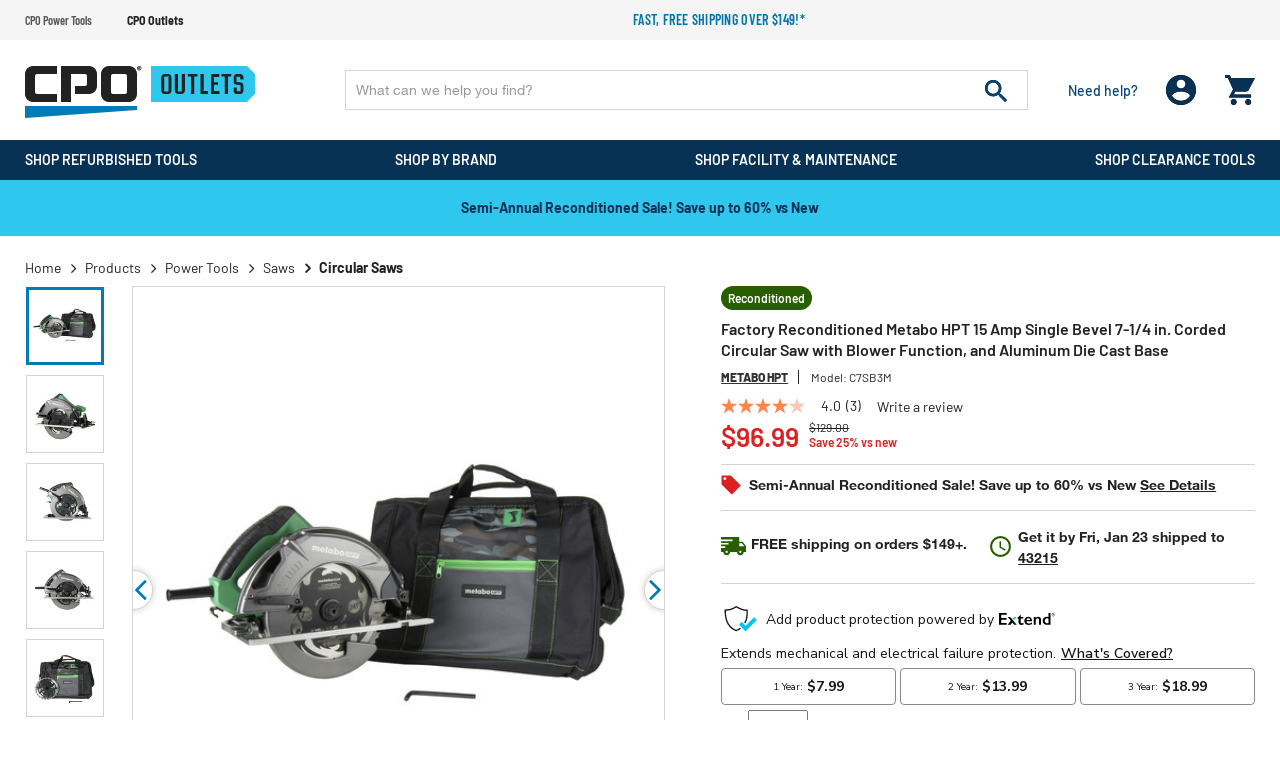

--- FILE ---
content_type: text/html;charset=UTF-8
request_url: https://www.cpooutlets.com/factory-reconditioned-metabo-hpt-c7sb3m-15-amp-single-bevel-7-1-4-in.-corded-circular-saw-with-blower-function%2C-and-aluminum-die-cast-base/mhprc7sb3m.html
body_size: 35350
content:
<!DOCTYPE html>
<html lang="en">
<head>
<!--[if gt IE 9]><!-->

<!--<![endif]-->


<meta charset="UTF-8">

<meta http-equiv="x-ua-compatible" content="ie=edge" />

<meta name="viewport" content="width=device-width, initial-scale=1, maximum-scale=1,user-scalable=0" />




    <title>Factory Reconditioned Metabo HPT 15 Amp Single Bevel 7-1/4 in. Corded Circular Saw with Blower Function, and Aluminum Die Cast Base </title>


<link rel="icon" href="/on/demandware.static/Sites-cpooutlets-Site/-/default/dwbf8ef6f7/images/favicon.ico" />
<label id="siteNameLabel" hidden>CPO Outlets</label>
<input id="siteName" value="CPO Outlets" aria-labelledby="siteNameLabel" hidden>
<meta name="description" content="Factory Reconditioned Metabo HPT C7SB3M 15 Amp Single Bevel 7-1/4 in. Corded Circular Saw with Blower Function, and Aluminum Die Cast Base" />
<meta name="keywords" content="CPO Outlets" />




<link rel="preconnect" href="https://www.google.com">
<link rel="preconnect" href="https://www.gstatic.com" crossorigin>
<link rel="stylesheet" href="/on/demandware.static/Sites-cpooutlets-Site/-/default/v1768821624747/css/global.css" media="all" />

    <link rel="stylesheet" href="/on/demandware.static/Sites-cpooutlets-Site/-/default/v1768821624747/css/product/detail.css" media="all" />

    <link rel="stylesheet" href="/on/demandware.static/Sites-cpooutlets-Site/-/default/v1768821624747/css/paypal.css" media="all" />



    <script defer src="https://sdk.helloextend.com/extend-sdk-client/v1/extend-sdk-client.min.js"></script>
    <link rel="stylesheet" href="/on/demandware.static/Sites-cpooutlets-Site/-/default/v1768821624747/css/extend.css" />



<script>
    var EXT_GLOBAL_SWITCH = true;
    var EXT_STORE_ID = "32c89e02-5020-4c6f-bbf8-cf26403412bb";
    var EXT_ENVIRONMENT = "production";
    var EXT_PDP_UPSELL_SWITCH = true;
    var EXT_CART_UPSELL_SWITCH = true;
    var EXT_CART_ADDTOCART = "https://www.cpooutlets.com/on/demandware.store/Sites-cpooutlets-Site/default/Cart-AddExtendProduct";
    var EXT_CART_WARRANTYCHECK = "https://www.cpooutlets.com/on/demandware.store/Sites-cpooutlets-Site/default/Cart-DoesWarrantyExists";
    var EXT_IS_CONTRACTS_API = false;
    var EXT_SHIPPING_SWITCH = "null";
    var EXT_ESP_GET_CONFIG = "https://www.cpooutlets.com/on/demandware.store/Sites-cpooutlets-Site/default/Extend-GetConfig";
    var EXT_SP_REMOVEFROMCART = "https://www.cpooutlets.com/on/demandware.store/Sites-cpooutlets-Site/default/Cart-RemoveShippingProtection";
    var EXT_CREATE_SP_QUOTES = "https://www.cpooutlets.com/on/demandware.store/Sites-cpooutlets-Site/default/Extend-ShippingProtectionCreateQuotes";
    var EXT_SP_ADDTOCART = "https://www.cpooutlets.com/on/demandware.store/Sites-cpooutlets-Site/default/Cart-AddExtendShippingOffer";
</script>

<script defer type="text/javascript" src="/on/demandware.static/Sites-cpooutlets-Site/-/default/v1768821624747/js/main.js"></script>






    <script src="https://h.online-metrix.net/fp/tags.js?org_id=eco_cpoWd3rVt376uU5hNhl8jbI3TKrPcy7SOvL3ZQ=&amp;session_id=Wd3rVt376uU5hNhl8jbI3TKrPcy7SOvL3ZQ="></script>
    <noscript>
        <iframe title="Device Fingerprint Frame" style="width: 100px; height: 100px; border: 0; position:absolute; top: -5000px;" src="https://h.online-metrix.net/fp/tags.js?org_id=eco_cpoWd3rVt376uU5hNhl8jbI3TKrPcy7SOvL3ZQ=&amp;session_id=Wd3rVt376uU5hNhl8jbI3TKrPcy7SOvL3ZQ="></iframe>
    </noscript>






    
    



    <meta property="og:title" content="Factory Reconditioned Metabo HPT 15 Amp Single Bevel 7-1/4 in. Corded Circular Saw with Blower Function, and Aluminum Die Cast Base" />
    <meta property="og:type" content="product" />
    <meta property="og:url" content="https://www.cpooutlets.com/factory-reconditioned-metabo-hpt-c7sb3m-15-amp-single-bevel-7-1-4-in.-corded-circular-saw-with-blower-function%2C-and-aluminum-die-cast-base/mhprc7sb3m.html" />
    <meta property="og:image" content="https://www.cpooutlets.com/on/demandware.static/-/Sites-cpo-master-catalog/default/dwca1f83e9/product_media/mhp/mhprc7sb3m/images/medium/mhprc7sb3m.jpg" />
    <meta property="og:description" content="Factory Reconditioned Metabo HPT 15 Amp Single Bevel 7-1/4 in. Corded Circular Saw with Blower Function, and Aluminum Die Cast Base" />
    <meta property="og:site_name" content="https://www.cpooutlets.com" />
    
    <meta name="p:domain_verify" content="270d9699ba363703dc870cea5cda5ec6" />





<script type="text/javascript">

(function(){
window.Constants = {};
window.Resources = {};
window.Urls = {"cartTransfer":"/Cart-Transfer?cart_data="};
window.SitePreferences = {"dzStepStickersEnable":true,"bvHideRRWithZeroCount":false};
}());
</script>



    <script defer type="text/javascript" src="//apps.bazaarvoice.com/deployments/cpooutlets/main_site/production/en_US/bv.js"></script>




<script>
    var pageAction = 'productshow';
    window.dataLayer = window.dataLayer || [];
    window.gtmEnabled = true;
    var orderId = -1;
    var dataLayerEvent = false;
    var ga4DataLayerEvent = {"event":"view_item","ecommerce":{"currency":"USD","value":96.99,"items":[{"item_id":"mhprc7sb3m","item_model":"c7sb3m","item_name":"Factory Reconditioned Metabo HPT C7SB3M 15 Amp Single Bevel 7-1/4 in. Corded Circular Saw with Blower Function, and Aluminum Die Cast Base","item_brand":"Metabo HPT","item_category":"Circular Saws","price":96.99,"quantity":1}]}};

    // In all cases except Order Confirmation, the data layer should be pushed, so default to that case
    var pushDataLayer = true;
    if (pageAction === 'orderconfirm') {
        // As of now, the correction is for order confirmation only
        if (dataLayerEvent) {
            orderId = getOrderId(dataLayerEvent);
        } else {
            orderId = getGA4OrderId(ga4DataLayerEvent);
        }

        var ordersPushedToGoogle = getOrdersPushedToGoogle();
        var orderHasBeenPushedToGoogle = orderHasBeenPushedToGoogle(orderId, ordersPushedToGoogle);
        if (orderHasBeenPushedToGoogle) {
            // If the data has already been sent, let's not push it again.
            pushDataLayer = false;
        }
    }

    if (pushDataLayer) {
        if (dataLayerEvent) {
            dataLayer.push(dataLayerEvent);
        }

        // If both events active, clear first ecommerce object to prevent events affecting one another
        if (dataLayerEvent && ga4DataLayerEvent) {
            dataLayer.push({ ecommerce: null });
        }

        if (ga4DataLayerEvent) {
            dataLayer.push(ga4DataLayerEvent);
        }

        if (pageAction === 'orderconfirm') {
            // Add the orderId to the array of orders that is being stored in localStorage
            ordersPushedToGoogle.push(orderId);
            // The localStorage is what is used to prevent the duplicate send from mobile platforms
            window.localStorage.setItem('ordersPushedToGoogle', JSON.stringify(ordersPushedToGoogle));
        }
    }

    function getOrderId(dataLayer) {
        if ('ecommerce' in dataLayer) {
            if ('purchase' in dataLayer.ecommerce && 'actionField' in dataLayer.ecommerce.purchase &&
                'id' in dataLayer.ecommerce.purchase.actionField) {
                return dataLayer.ecommerce.purchase.actionField.id;
            }
        }

        return -1;
    }

    function getGA4OrderId(dataLayer) {
        if ('ecommerce' in dataLayer && 'transaction_id' in dataLayer.ecommerce) {
            return dataLayer.ecommerce.transaction_id;
        }

        return -1;
    }

    function getOrdersPushedToGoogle() {
        var ordersPushedToGoogleString = window.localStorage.getItem('ordersPushedToGoogle');
        if (ordersPushedToGoogleString && ordersPushedToGoogleString.length > 0) {
            return JSON.parse(ordersPushedToGoogleString);
        }

        return [];
    }

    function orderHasBeenPushedToGoogle(orderId, ordersPushedToGoogle) {
        if (orderId) {
            for (var index = 0; index < ordersPushedToGoogle.length; index++) {
                if (ordersPushedToGoogle[index] === orderId) {
                    return true;
                }
            }
        }

        return false;
    }
</script>



<!-- Google Tag Manager -->
<script>(function(w,d,s,l,i){w[l]=w[l]||[];w[l].push({'gtm.start':
new Date().getTime(),event:'gtm.js'});var f=d.getElementsByTagName(s)[0],
j=d.createElement(s),dl=l!='dataLayer'?'&l='+l:'';j.async=true;j.src=
'https://www.googletagmanager.com/gtm.js?id='+i+dl;f.parentNode.insertBefore(j,f);
})(window,document,'script','dataLayer','GTM-WSJDRDH5');</script>
<!-- End Google Tag Manager -->


<script defer src="/on/demandware.static/Sites-cpooutlets-Site/-/default/v1768821624747/js/tagmanager.js"></script>



<link rel="canonical" href="https://www.cpooutlets.com/factory-reconditioned-metabo-hpt-c7sb3m-15-amp-single-bevel-7-1-4-in.-corded-circular-saw-with-blower-function%2C-and-aluminum-die-cast-base/mhprc7sb3m.html" />

<script type="text/javascript">//<!--
/* <![CDATA[ (head-active_data.js) */
var dw = (window.dw || {});
dw.ac = {
    _analytics: null,
    _events: [],
    _category: "",
    _searchData: "",
    _anact: "",
    _anact_nohit_tag: "",
    _analytics_enabled: "true",
    _timeZone: "US/Eastern",
    _capture: function(configs) {
        if (Object.prototype.toString.call(configs) === "[object Array]") {
            configs.forEach(captureObject);
            return;
        }
        dw.ac._events.push(configs);
    },
	capture: function() { 
		dw.ac._capture(arguments);
		// send to CQ as well:
		if (window.CQuotient) {
			window.CQuotient.trackEventsFromAC(arguments);
		}
	},
    EV_PRD_SEARCHHIT: "searchhit",
    EV_PRD_DETAIL: "detail",
    EV_PRD_RECOMMENDATION: "recommendation",
    EV_PRD_SETPRODUCT: "setproduct",
    applyContext: function(context) {
        if (typeof context === "object" && context.hasOwnProperty("category")) {
        	dw.ac._category = context.category;
        }
        if (typeof context === "object" && context.hasOwnProperty("searchData")) {
        	dw.ac._searchData = context.searchData;
        }
    },
    setDWAnalytics: function(analytics) {
        dw.ac._analytics = analytics;
    },
    eventsIsEmpty: function() {
        return 0 == dw.ac._events.length;
    }
};
/* ]]> */
// -->
</script>
<script type="text/javascript">//<!--
/* <![CDATA[ (head-cquotient.js) */
var CQuotient = window.CQuotient = {};
CQuotient.clientId = 'aaea-cpooutlets';
CQuotient.realm = 'AAEA';
CQuotient.siteId = 'cpooutlets';
CQuotient.instanceType = 'prd';
CQuotient.locale = 'default';
CQuotient.fbPixelId = '391375430987016';
CQuotient.activities = [];
CQuotient.cqcid='';
CQuotient.cquid='';
CQuotient.cqeid='';
CQuotient.cqlid='';
CQuotient.apiHost='api.cquotient.com';
/* Turn this on to test against Staging Einstein */
/* CQuotient.useTest= true; */
CQuotient.useTest = ('true' === 'false');
CQuotient.initFromCookies = function () {
	var ca = document.cookie.split(';');
	for(var i=0;i < ca.length;i++) {
	  var c = ca[i];
	  while (c.charAt(0)==' ') c = c.substring(1,c.length);
	  if (c.indexOf('cqcid=') == 0) {
		CQuotient.cqcid=c.substring('cqcid='.length,c.length);
	  } else if (c.indexOf('cquid=') == 0) {
		  var value = c.substring('cquid='.length,c.length);
		  if (value) {
		  	var split_value = value.split("|", 3);
		  	if (split_value.length > 0) {
			  CQuotient.cquid=split_value[0];
		  	}
		  	if (split_value.length > 1) {
			  CQuotient.cqeid=split_value[1];
		  	}
		  	if (split_value.length > 2) {
			  CQuotient.cqlid=split_value[2];
		  	}
		  }
	  }
	}
}
CQuotient.getCQCookieId = function () {
	if(window.CQuotient.cqcid == '')
		window.CQuotient.initFromCookies();
	return window.CQuotient.cqcid;
};
CQuotient.getCQUserId = function () {
	if(window.CQuotient.cquid == '')
		window.CQuotient.initFromCookies();
	return window.CQuotient.cquid;
};
CQuotient.getCQHashedEmail = function () {
	if(window.CQuotient.cqeid == '')
		window.CQuotient.initFromCookies();
	return window.CQuotient.cqeid;
};
CQuotient.getCQHashedLogin = function () {
	if(window.CQuotient.cqlid == '')
		window.CQuotient.initFromCookies();
	return window.CQuotient.cqlid;
};
CQuotient.trackEventsFromAC = function (/* Object or Array */ events) {
try {
	if (Object.prototype.toString.call(events) === "[object Array]") {
		events.forEach(_trackASingleCQEvent);
	} else {
		CQuotient._trackASingleCQEvent(events);
	}
} catch(err) {}
};
CQuotient._trackASingleCQEvent = function ( /* Object */ event) {
	if (event && event.id) {
		if (event.type === dw.ac.EV_PRD_DETAIL) {
			CQuotient.trackViewProduct( {id:'', alt_id: event.id, type: 'raw_sku'} );
		} // not handling the other dw.ac.* events currently
	}
};
CQuotient.trackViewProduct = function(/* Object */ cqParamData){
	var cq_params = {};
	cq_params.cookieId = CQuotient.getCQCookieId();
	cq_params.userId = CQuotient.getCQUserId();
	cq_params.emailId = CQuotient.getCQHashedEmail();
	cq_params.loginId = CQuotient.getCQHashedLogin();
	cq_params.product = cqParamData.product;
	cq_params.realm = cqParamData.realm;
	cq_params.siteId = cqParamData.siteId;
	cq_params.instanceType = cqParamData.instanceType;
	cq_params.locale = CQuotient.locale;
	
	if(CQuotient.sendActivity) {
		CQuotient.sendActivity(CQuotient.clientId, 'viewProduct', cq_params);
	} else {
		CQuotient.activities.push({activityType: 'viewProduct', parameters: cq_params});
	}
};
/* ]]> */
// -->
</script>


    <input type="hidden" id="jsonSchema" value="{&quot;@context&quot;:&quot;http://schema.org/&quot;,&quot;@type&quot;:&quot;Product&quot;,&quot;@id&quot;:&quot;https://www.cpooutlets.com/factory-reconditioned-metabo-hpt-c7sb3m-15-amp-single-bevel-7-1-4-in.-corded-circular-saw-with-blower-function%2C-and-aluminum-die-cast-base/mhprc7sb3m.html&quot;,&quot;name&quot;:&quot;Factory Reconditioned Metabo HPT 15 Amp Single Bevel 7-1/4 in. Corded Circular Saw with Blower Function, and Aluminum Die Cast Base&quot;,&quot;description&quot;:&quot;Factory Reconditioned Metabo HPT 15 Amp Single Bevel 7-1/4 in. Corded Circular Saw with Blower Function, and Aluminum Die Cast Base&quot;,&quot;mpn&quot;:&quot;C7SB3M&quot;,&quot;sku&quot;:&quot;mhprc7sb3m&quot;,&quot;brand&quot;:{&quot;@type&quot;:&quot;Thing&quot;,&quot;name&quot;:&quot;Metabo HPT&quot;},&quot;image&quot;:[&quot;https://www.cpooutlets.com/on/demandware.static/-/Sites-cpo-master-catalog/default/dw4ccc7d67/product_media/mhp/mhprc7sb3m/images/xlarge/mhprc7sb3m.jpg&quot;,&quot;https://www.cpooutlets.com/on/demandware.static/-/Sites-cpo-master-catalog/default/dw9b5bbb16/product_media/mhp/mhprc7sb3m/images/xlarge/mhprc7sb3m_a.jpg&quot;,&quot;https://www.cpooutlets.com/on/demandware.static/-/Sites-cpo-master-catalog/default/dw118cc88c/product_media/mhp/mhprc7sb3m/images/xlarge/mhprc7sb3m_b.jpg&quot;,&quot;https://www.cpooutlets.com/on/demandware.static/-/Sites-cpo-master-catalog/default/dw406d41dc/product_media/mhp/mhprc7sb3m/images/xlarge/mhprc7sb3m_c.jpg&quot;,&quot;https://www.cpooutlets.com/on/demandware.static/-/Sites-cpo-master-catalog/default/dw38373a10/product_media/mhp/mhprc7sb3m/images/xlarge/mhprc7sb3m_d.jpg&quot;],&quot;offers&quot;:{&quot;url&quot;:{},&quot;@type&quot;:&quot;Offer&quot;,&quot;priceCurrency&quot;:&quot;USD&quot;,&quot;price&quot;:&quot;96.99&quot;,&quot;availability&quot;:&quot;http://schema.org/InStock&quot;}}">


</head>
<body data-cpo="">
<!-- Google Tag Manager (noscript) -->
<noscript><iframe src="https://www.googletagmanager.com/ns.html?id=GTM-WSJDRDH5"
height="0" width="0" style="display:none;visibility:hidden"></iframe></noscript>
<!-- End Google Tag Manager (noscript) -->



<div class="page cpooutlets" data-action="Product-Show" data-querystring="pid=mhprc7sb3m">







<header id="site-header" class="">
    
	 


	
















<div class="header-top-promotions" data-promoId="ticker-main">
    <div class="container-fluid flex align-items-center">
		<!-- Add site navigation -->
<ul class="navigation-bar flex align-items-center justify-content-between">
<li><a href="https://www.cpopowertools.com">CPO Power Tools</a></li>
<li  class="active"><a href="https://www.cpooutlets.com">CPO Outlets</a></li>
</ul>
        
			
				<style>
@media (max-width:767px) {
    .ticker-bar {
        margin-bottom: 0;
    }
}
.plp-price-holder .price .line-thorugh-price .strike-through {
    text-decoration: line-through !important;
}
#darkenDiv {
    display: none !important;
}
.deal-zone-intro-section {
    display: none;
}
</style>

        <!-- Add more divs to add more promotions -->
        <div class="promotions-slider">
            <div class="text-center text-secondary promo">
                <!-- 2nd Promotion -->
                <p><a href="https://www.cpooutlets.com/products">Fast, free shipping over $149!*</a>
                </p>
            </div>
        </div>
			
		
    </div>
</div> 
	
    
<div class="header-holder">
    <div class="container-fluid">
        <div class="row main-row align-items-center">
            <div class="col-lg-3">
                <div class="header-left-panel">
                    
                    <a class="logo" href="https://www.cpooutlets.com/">
                        
                                
                                    <picture>
                                        <source media="(min-width: 991px)"
                                            srcset="/on/demandware.static/Sites-cpooutlets-Site/-/default/dw915bc474/images/CPO-Outlets.svg" />
                                        <img alt="America's Leading Online Tool Retailer" class="img-fluid"
                                            src="/on/demandware.static/Sites-cpooutlets-Site/-/default/dw915bc474/images/CPO-Outlets.svg" title="" />
                                    </picture>
                                    
                        
                    </a>
                    <div class="headerMobile-menu-opener">
                        <div class="header-login d-block d-lg-none ">
                            <div class="login-opner">
                                <span class="icon-holder">
                                    
                                            <img alt="cpo user login "
                                                src="/on/demandware.static/Sites-cpooutlets-Site/-/default/dw82ce1d32/images/01_User.png">
                                    

                                    
                                </span>
                            </div>
                        </div>
                        <div class="header-minicart">
                            
	 


	<div class="minicart" data-enable-flyout="false" data-action-url="/on/demandware.store/Sites-cpooutlets-Site/default/Cart-MiniCartShow">
    <div class="minicart-total">
    <a class="minicart-link zero" href="https://www.cpooutlets.com/Shopping-Cart"
        title="Cart 0 Items"
        aria-label="Cart 0 Items" aria-haspopup="true">
        <i class="minicart-icon fa fa-shopping-bag"></i>
        <span class="minicart-quantity d-none in-header">
            0
        </span>
    </a>
</div>
<div class="d-none d-lg-block">
    <div class="popover popover-bottom"></div>
</div>

</div> 
	
                        </div>
                        <div class="menu-opener">
                            <div class="icon-holder">
                                
                                        <img alt="cpo menu opner"
                                            src="/on/demandware.static/Sites-cpooutlets-Site/-/default/dwb01ea5dd/images/06_burger_white.png">
                                
                            </div>
                        </div>

                    </div>
                </div>
            </div>
            <div class="col-lg-9">
                <div class="row no-gutters">
                    <div class="col-12 col-lg-9">
                        <div class="site-search">
      <form role="search" action="/products" method="get" name="simpleSearch">
            <input class="form-control search-field" type="text" name="q" value=""
                  autocomplete="off" placeholder="What can we help you find?"
                  aria-label="Enter Keyword or Item No." />
            <button class="header-search-button" disabled="true" type="submit" name="search-button"
                  aria-label="Submit search keywords">
                  <img alt="header search" src="/on/demandware.static/Sites-cpooutlets-Site/-/default/dwf0a9d7a2/images/07_search.png">
            </button>
            <div class="suggestions-wrapper d-none" data-url="/on/demandware.store/Sites-cpooutlets-Site/default/SearchServices-GetSuggestions?q="></div>
            <input type="hidden" value="default" name="lang">
      </form>
</div>
<input id='minChar' type="hidden" value="3">
                    </div>
                    <div class="col-lg-3 d-none d-lg-block">
                        <div class="d-flex justify-content-between align-items-center header-right">
                            <div class="header-need-help d-none d-lg-block">
                                <a class="need-help-opener">
                                    <div class="icon-holder">
                                        <img class="d-block d-lg-none" alt="cpo need help"
                                            src="/on/demandware.static/Sites-cpooutlets-Site/-/default/dw2636d85d/images/05_need_white.svg">
                                    </div>
                                    <span class="d-block action-text">Need help?
                                    </span>
                                </a>
                            </div>
                            <div class="header-login d-none d-lg-block">
                                <span class="login-opner">
                                    <div class="icon-holder">
                                        
                                                <img class="d-none d-lg-block "
                                                    alt="cpo user login"
                                                    src="/on/demandware.static/Sites-cpooutlets-Site/-/default/dw82ce1d32/images/01_User.png">
                                                
                                        

                                    </div>
                                </span>
                            </div>
                            <div class="header-minicart">
                                
	 


	<div class="minicart" data-enable-flyout="false" data-action-url="/on/demandware.store/Sites-cpooutlets-Site/default/Cart-MiniCartShow">
    <div class="minicart-total">
    <a class="minicart-link zero" href="https://www.cpooutlets.com/Shopping-Cart"
        title="Cart 0 Items"
        aria-label="Cart 0 Items" aria-haspopup="true">
        <i class="minicart-icon fa fa-shopping-bag"></i>
        <span class="minicart-quantity d-none in-header">
            0
        </span>
    </a>
</div>
<div class="d-none d-lg-block">
    <div class="popover popover-bottom"></div>
</div>

</div> 
	
                            </div>
                        </div>
                    </div>
                </div>
            </div>
        </div>
        <div class="modal fade" id="requestPasswordResetModal" tabindex="-1" role="dialog" aria-labelledby="requestPasswordResetModal">
    <div class="modal-dialog" role="document">
        <div class="modal-content">
            <div class="modal-header">
                <div class="modal-title request-password-title">Forgot your Password?</div>
                <button type="button" class="close" data-dismiss="modal" aria-label="Close"><span aria-hidden="true">&times;</span></button>
            </div>

            <div class="modal-body">
                <form class="reset-password-form cpo-account-pages-form" action="/on/demandware.store/Sites-cpooutlets-Site/default/Account-PasswordResetDialogForm?mobile=" method="POST" name="email-form" id="email-form">
    <div class="request-password-body">
        <p class="forget-password-msg">
            Please enter your email address below and we'll send you a link to reset your password.
        </p>
        <div class="pwd-reset-error-messaging"></div>
        <div class="form-group required reset">
            <input
                id="reset-password-email"
                type="email"
                class="form-control"
                name="loginEmail"
                aria-describedby="emailHelp"
                placeholder=" ">
            <label class="form-control-label" for="reset-password-email" id="emailHelp">
                Email
            </label>
            <div class="invalid-feedback"></div>
        </div>
    </div>
    <div class="send-email-btn">
        <button
            type="submit"
            id="submitEmailButton"
            class="btn btn-primary btn-medium">
            Submit
        </button>
    </div>
</form>
            </div>
        </div>
    </div>
</div>

        

<div class = "login-dropdown  " >
	 
		 
			














<form action="/on/demandware.store/Sites-cpooutlets-Site/default/Account-Login" class="login cpo-checkout-form cpo-login-dropdown" method="POST" name="login-form">
    <p class="login-form-heading">Returning Customers</p>
  
    <div class="form-group required">
        <label class="form-control-label" for="login-form-email">
            Email
        </label>
        <input placeholder="Email Address" type="email" id="login-form-email" required aria-required="true" class="form-control required" aria-describedby="form-email-error" name="loginEmail">
        <div class="invalid-feedback" id="form-email-error"></div>
    </div>

    <div class="form-group required password-feild">
        <label class="form-control-label" for="login-form-password">
                Password
        </label>
        <input placeholder="Password" type="password" id="login-form-password" required aria-required="true" class="form-control required" aria-describedby="form-password-error" name="loginPassword">
        <div class="invalid-feedback" id="form-password-error"></div>
    </div>

    <div class="clearfix form-actions-wrapper">
        <div class="form-group custom-control custom-checkbox pull-left remember-me">
            <input type="checkbox" class="custom-control-input" id="rememberMe" name="loginRememberMe" value="true"
                
            >
            <label class="custom-control-label" for="rememberMe">
                Remember me?
            </label>
        </div>

        <div class="pull-right forgot-password text-right">
            <a class="form-control-label" href="/Password-Reset" title="Forgot password?">
                Forgot password?
            </a>
        </div>
    </div>

    <input type="hidden" name="csrf_token" value="-Jwi2HDaAmvgeFNqCB4AA1Qg3ieYSym63YICe5qvxSgFhpyo8eUs2qqz_XDn2fGLgH9XwFIURLL_H3gWa3Hk2at94DI5YAjZmARjAjBHPzyha7h6ytCfz97cMl9SGw8U6z287SAnA8k5aZ7ZtNUtHfgA45L4chwfnZYXrY5hKq3puYa_Zj0="/>

    <button type="submit" class="btn btn-block btn-primary btn-large checkout-sign-in">Sign  In</button>
</form>


<div class="login-seperator text-center"><span>or sign in with</span></div>
<form action="" class="login-oauth" method="post" name="login-oauth-form">
    <div class="form-group text-center">
        <a href="https://www.cpooutlets.com/on/demandware.store/Sites-cpooutlets-Site/default/Login-OAuthLogin?oauthProvider=Facebook&amp;oauthLoginTargetEndPoint=1" class="oauth-facebook"
           role="button" aria-pressed="true">
           <img alt="login with facebbok" class="lazy-load" data-src="/on/demandware.static/Sites-cpooutlets-Site/-/default/dwc6cfa7f3/images/71_facebook_signin.svg" title="" />
        </a>
        <a href="https://www.cpooutlets.com/on/demandware.store/Sites-cpooutlets-Site/default/Login-OAuthLogin?oauthProvider=Google&amp;oauthLoginTargetEndPoint=1" class="oauth-google"
           role="button" aria-pressed="true">
            <img alt="login with google" class="lazy-load" data-src="/on/demandware.static/Sites-cpooutlets-Site/-/default/dw15bd94d5/images/72_Google_signin.svg" title="" />
        </a>
    </div>
</form>

<div class="new-customer-register cpo-login-dropdown">
	<p class="login-form-heading">New Customers</p>
	<p>
	
	<div class="content-asset"><!-- dwMarker="content" dwContentID="5412091e4678c790c8697f07a0" -->
		Create an account and enjoy $20 OFF your first order.
	</div> <!-- End content-asset -->


</p>
	<a class="btn btn-primary btn-large"
		href="/Registration">Register</a>
</div>

    
	
	<span class="login-close-button"><img alt="cpo close user login" class="lazy-load" data-src="/on/demandware.static/Sites-cpooutlets-Site/-/default/dw3bd6893c/images/12_close.svg"></span>
</div>

        














	
	<div class="content-asset"><!-- dwMarker="content" dwContentID="cfb93a995c401b5b64a7163aac" -->
		<div class="need-help-dropdown">
  <p class="cpo-phone-info contact-info-holder">
    <span class="contact-info-label">Phone:</span>
    <span class="contact-info-detail">
      1-866-577-3014
      <span class="office-hours" id="phoneHrs">M-F 9am to 7pm ET</span>
    </span>
  </p>
  <p class="cpo-email-info contact-info-holder">
    <span class="contact-info-label">Email:</span>
    <span class="contact-info-detail">
      <a href="https://www.cpooutlets.com/outlets-contact-us.html">Contact Us</a>
    </span>
  </p>
  <p class="cpo-order-info contact-info-holder">
    <span class="contact-info-label">Orders</span>
    <span class="contact-info-detail">
      <a href="https://www.cpooutlets.com/Order-Tracking">Track your Orders</a> 
    </span>
  </p>
  <p class="cpo-faq contact-info-holder">
    <span class="contact-info-label">FAQ</span>
    <span class="contact-info-detail">
      <a href="https://www.cpooutlets.com/outlets-faq.html">More Questions</a>
    </span>
  </p>
  <div class="d-block d-lg-none text-right">
    <span class="need-help-close-button"><img
      alt="login drop down remove"
      src="https://www.cpooutlets.com/on/demandware.static/-/Sites-cpooutlets-Library/default/dwca13568b/12_close.svg" title="" /></span>
  </div>
</div>
	</div> <!-- End content-asset -->




    </div>
    
</div>
    
    














<div class="cpo-menu-holder">
	<div id="bgFiddle">
	    <div class="container-fluid">
		        <div class="d-block d-lg-none first-toplevel-back">
		            <span class="backto-main">
		                <i class="fa fa-angle-left" aria-hidden="true"></i>Back
		            </span>
		        </div>
                
                <ul class="top-level menu-holder-hover">
		            
	 


	
























    
    
		
		<li data-promohtmlId="null" data-categoryid="recon-products"
			data-promohtml="null">
			
				<h3 class="inherit-style p-0 m-0 d-inline">
					<a class="tab_title oswald recon-products top-cat-title-link" href="/recon-products">
						<div class="tab_titleText">
							Shop Refurbished Tools
						</div>
						
							<div class="dropDownArrow"></div>
						
					</a>
				</h3>
			


			<div class="menu-dropdown-holder">
				<!-- First level title bar -->
				<div class="firstLevel-titleBar">
				    <a href="/recon-products" class="no-gutters header-cat-link">
				        <span class="first-category-name"></span>
				    </a>
					<span class="backto-firstLevel">
						<i class="fa fa-angle-left" aria-hidden="true"></i>Back
					</span>
					
				</div>
				<ul class="sub-menu-list menu-dropdown-ul">
					

                        

                        
                        
                            
                            
                            
                            <li class="cattitle oswald" data-promohtmlId="power-tools"
                                data-promohtml="null">

                                

                                    <a class="l1-cat-title-link" href="/power-tools">
                                        Power Tools
                                    </a>

                                    
                                        <div class="sub-menu-holder">
                                            <!-- second title bar -->
                                            <div class="secondtLevel-titleBar">
                                                <a href="#" class="no-gutters header-cat-link"><span class="second-category-name"></span></a>
                                                <span class="backto-secondtLevel">
                                                    <i class="fa fa-angle-left" aria-hidden="true"></i>
                                                    Back
                                                </span>
                                            </div>
                                            <ul class="collist menu-dropdown-ul">
                                                
                                                    
                                                    

                                                        <li>

                                                            <a class="l2-cat-title-link" href="/combo-kits">
                                                                Combo Kits
                                                            </a>

                                                            <div class="inner-dropdown-holder">
                                                                <!-- third title bar -->
                                                                <div class="thirdtLevel-titleBar"> 
                                                                    <a href="#" class="no-gutters header-cat-link">
                                                                        <span class="third-category-name"></span>
                                                                    </a>
                                                                    <span class="backto-thirdtLevel">
                                                                        <i class="fa fa-angle-left" aria-hidden="true"></i>
                                                                        Back
                                                                    </span>
                                                                </div>

                                                                
                                                                
                                                                

                                                            </div>
                                                        </li>
                                                    

                                                
                                                    
                                                    

                                                        <li>

                                                            <a class="l2-cat-title-link" href="/drills">
                                                                Drills
                                                            </a>

                                                            <div class="inner-dropdown-holder">
                                                                <!-- third title bar -->
                                                                <div class="thirdtLevel-titleBar"> 
                                                                    <a href="#" class="no-gutters header-cat-link">
                                                                        <span class="third-category-name"></span>
                                                                    </a>
                                                                    <span class="backto-thirdtLevel">
                                                                        <i class="fa fa-angle-left" aria-hidden="true"></i>
                                                                        Back
                                                                    </span>
                                                                </div>

                                                                
                                                                
                                                                
                                                                    <ul class="menu-dropdown-ul">
                                                                        

                                                                            <li>
                                                                                <a href="/drill-drivers">
                                                                                    Drill Drivers
                                                                                </a>
                                                                            </li>
                                                                        

                                                                            <li>
                                                                                <a href="/hammer-drills">
                                                                                    Hammer Drills
                                                                                </a>
                                                                            </li>
                                                                        

                                                                            <li>
                                                                                <a href="/impact-drivers">
                                                                                    Impact Drivers
                                                                                </a>
                                                                            </li>
                                                                        

                                                                            <li>
                                                                                <a href="/right-angle-drills">
                                                                                    Right Angle Drills
                                                                                </a>
                                                                            </li>
                                                                        

                                                                            <li>
                                                                                <a href="/screw-guns">
                                                                                    Screw Guns
                                                                                </a>
                                                                            </li>
                                                                        

                                                                            <li>
                                                                                <a href="/electric-screwdrivers">
                                                                                    Electric Screwdrivers
                                                                                </a>
                                                                            </li>
                                                                        
                                                                        <li>
                                                                            <a class="viewall-dynamic-l3"
                                                                                href="/drills">View All</a>
                                                                        </li>
                                                                    </ul>

                                                                

                                                            </div>
                                                        </li>
                                                    

                                                
                                                    
                                                    

                                                        <li>

                                                            <a class="l2-cat-title-link" href="/saws">
                                                                Saws
                                                            </a>

                                                            <div class="inner-dropdown-holder">
                                                                <!-- third title bar -->
                                                                <div class="thirdtLevel-titleBar"> 
                                                                    <a href="#" class="no-gutters header-cat-link">
                                                                        <span class="third-category-name"></span>
                                                                    </a>
                                                                    <span class="backto-thirdtLevel">
                                                                        <i class="fa fa-angle-left" aria-hidden="true"></i>
                                                                        Back
                                                                    </span>
                                                                </div>

                                                                
                                                                
                                                                
                                                                    <ul class="menu-dropdown-ul">
                                                                        

                                                                            <li>
                                                                                <a href="/band-saws">
                                                                                    Band Saws
                                                                                </a>
                                                                            </li>
                                                                        

                                                                            <li>
                                                                                <a href="/circular-saws">
                                                                                    Circular Saws
                                                                                </a>
                                                                            </li>
                                                                        

                                                                            <li>
                                                                                <a href="/jig-saws">
                                                                                    Jig Saws
                                                                                </a>
                                                                            </li>
                                                                        

                                                                            <li>
                                                                                <a href="/chop-saws">
                                                                                    Chop Saws
                                                                                </a>
                                                                            </li>
                                                                        

                                                                            <li>
                                                                                <a href="/miter-saws">
                                                                                    Miter Saws
                                                                                </a>
                                                                            </li>
                                                                        

                                                                            <li>
                                                                                <a href="/reciprocating-saws">
                                                                                    Reciprocating Saws
                                                                                </a>
                                                                            </li>
                                                                        

                                                                            <li>
                                                                                <a href="/scroll-saws">
                                                                                    Scroll Saws
                                                                                </a>
                                                                            </li>
                                                                        

                                                                            <li>
                                                                                <a href="/table-saws">
                                                                                    Table Saws
                                                                                </a>
                                                                            </li>
                                                                        
                                                                        <li>
                                                                            <a class="viewall-dynamic-l3"
                                                                                href="/saws">View All</a>
                                                                        </li>
                                                                    </ul>

                                                                

                                                            </div>
                                                        </li>
                                                    

                                                
                                                    
                                                    

                                                        <li>

                                                            <a class="l2-cat-title-link" href="/nailers-and-staplers">
                                                                Nailers &amp; Staplers
                                                            </a>

                                                            <div class="inner-dropdown-holder">
                                                                <!-- third title bar -->
                                                                <div class="thirdtLevel-titleBar"> 
                                                                    <a href="#" class="no-gutters header-cat-link">
                                                                        <span class="third-category-name"></span>
                                                                    </a>
                                                                    <span class="backto-thirdtLevel">
                                                                        <i class="fa fa-angle-left" aria-hidden="true"></i>
                                                                        Back
                                                                    </span>
                                                                </div>

                                                                
                                                                
                                                                

                                                            </div>
                                                        </li>
                                                    

                                                
                                                    
                                                    

                                                        <li>

                                                            <a class="l2-cat-title-link" href="/grinders">
                                                                Grinders
                                                            </a>

                                                            <div class="inner-dropdown-holder">
                                                                <!-- third title bar -->
                                                                <div class="thirdtLevel-titleBar"> 
                                                                    <a href="#" class="no-gutters header-cat-link">
                                                                        <span class="third-category-name"></span>
                                                                    </a>
                                                                    <span class="backto-thirdtLevel">
                                                                        <i class="fa fa-angle-left" aria-hidden="true"></i>
                                                                        Back
                                                                    </span>
                                                                </div>

                                                                
                                                                
                                                                
                                                                    <ul class="menu-dropdown-ul">
                                                                        

                                                                            <li>
                                                                                <a href="/angle-grinders">
                                                                                    Angle Grinders
                                                                                </a>
                                                                            </li>
                                                                        

                                                                            <li>
                                                                                <a href="/cut-off-grinders">
                                                                                    Cut Off Grinders
                                                                                </a>
                                                                            </li>
                                                                        

                                                                            <li>
                                                                                <a href="/die-grinders">
                                                                                    Die Grinders
                                                                                </a>
                                                                            </li>
                                                                        
                                                                        <li>
                                                                            <a class="viewall-dynamic-l3"
                                                                                href="/grinders">View All</a>
                                                                        </li>
                                                                    </ul>

                                                                

                                                            </div>
                                                        </li>
                                                    

                                                
                                                    
                                                    

                                                        <li>

                                                            <a class="l2-cat-title-link" href="/impact-drivers">
                                                                Impact Drivers
                                                            </a>

                                                            <div class="inner-dropdown-holder">
                                                                <!-- third title bar -->
                                                                <div class="thirdtLevel-titleBar"> 
                                                                    <a href="#" class="no-gutters header-cat-link">
                                                                        <span class="third-category-name"></span>
                                                                    </a>
                                                                    <span class="backto-thirdtLevel">
                                                                        <i class="fa fa-angle-left" aria-hidden="true"></i>
                                                                        Back
                                                                    </span>
                                                                </div>

                                                                
                                                                
                                                                

                                                            </div>
                                                        </li>
                                                    

                                                
                                                    
                                                    

                                                        <li>

                                                            <a class="l2-cat-title-link" href="/sanders-and-polishers">
                                                                Sanders &amp; Polishers
                                                            </a>

                                                            <div class="inner-dropdown-holder">
                                                                <!-- third title bar -->
                                                                <div class="thirdtLevel-titleBar"> 
                                                                    <a href="#" class="no-gutters header-cat-link">
                                                                        <span class="third-category-name"></span>
                                                                    </a>
                                                                    <span class="backto-thirdtLevel">
                                                                        <i class="fa fa-angle-left" aria-hidden="true"></i>
                                                                        Back
                                                                    </span>
                                                                </div>

                                                                
                                                                
                                                                

                                                            </div>
                                                        </li>
                                                    

                                                
                                                    
                                                    

                                                        <li>

                                                            <a class="l2-cat-title-link" href="/demo-and-breaker-hammers">
                                                                Demo and Breaker Hammers
                                                            </a>

                                                            <div class="inner-dropdown-holder">
                                                                <!-- third title bar -->
                                                                <div class="thirdtLevel-titleBar"> 
                                                                    <a href="#" class="no-gutters header-cat-link">
                                                                        <span class="third-category-name"></span>
                                                                    </a>
                                                                    <span class="backto-thirdtLevel">
                                                                        <i class="fa fa-angle-left" aria-hidden="true"></i>
                                                                        Back
                                                                    </span>
                                                                </div>

                                                                
                                                                
                                                                

                                                            </div>
                                                        </li>
                                                    

                                                
                                                    
                                                    

                                                        <li>

                                                            <a class="l2-cat-title-link" href="/cordless-ratchets">
                                                                Cordless Ratchets
                                                            </a>

                                                            <div class="inner-dropdown-holder">
                                                                <!-- third title bar -->
                                                                <div class="thirdtLevel-titleBar"> 
                                                                    <a href="#" class="no-gutters header-cat-link">
                                                                        <span class="third-category-name"></span>
                                                                    </a>
                                                                    <span class="backto-thirdtLevel">
                                                                        <i class="fa fa-angle-left" aria-hidden="true"></i>
                                                                        Back
                                                                    </span>
                                                                </div>

                                                                
                                                                
                                                                

                                                            </div>
                                                        </li>
                                                    

                                                
                                                    
                                                    

                                                        <li>

                                                            <a class="l2-cat-title-link" href="/routers-and-trimmers">
                                                                Routers and Trimmers
                                                            </a>

                                                            <div class="inner-dropdown-holder">
                                                                <!-- third title bar -->
                                                                <div class="thirdtLevel-titleBar"> 
                                                                    <a href="#" class="no-gutters header-cat-link">
                                                                        <span class="third-category-name"></span>
                                                                    </a>
                                                                    <span class="backto-thirdtLevel">
                                                                        <i class="fa fa-angle-left" aria-hidden="true"></i>
                                                                        Back
                                                                    </span>
                                                                </div>

                                                                
                                                                
                                                                

                                                            </div>
                                                        </li>
                                                    

                                                
                                                    
                                                    

                                                        <li>

                                                            <a class="l2-cat-title-link" href="/multi-tools">
                                                                Multi Tools
                                                            </a>

                                                            <div class="inner-dropdown-holder">
                                                                <!-- third title bar -->
                                                                <div class="thirdtLevel-titleBar"> 
                                                                    <a href="#" class="no-gutters header-cat-link">
                                                                        <span class="third-category-name"></span>
                                                                    </a>
                                                                    <span class="backto-thirdtLevel">
                                                                        <i class="fa fa-angle-left" aria-hidden="true"></i>
                                                                        Back
                                                                    </span>
                                                                </div>

                                                                
                                                                
                                                                

                                                            </div>
                                                        </li>
                                                    

                                                
                                                <li>
                                                    <a class="viewall-dynamic-l2" href="/power-tools">View All</a>
                                                </li>
                                            </ul>
                                        </div>
                                    

                                
                            
                            </li>
                        

                    

                        

                        
                        
                            
                            
                            
                            <li class="cattitle oswald" data-promohtmlId="power-tool-accessories"
                                data-promohtml="null">

                                

                                    <a class="l1-cat-title-link" href="/power-tool-accessories">
                                        Power Tool Accessories
                                    </a>

                                    

                                
                            
                            </li>
                        

                    

                        

                        
                        
                            
                            
                            
                            <li class="cattitle oswald" data-promohtmlId="outdoor-tools-and-equipment"
                                data-promohtml="null">

                                

                                    <a class="l1-cat-title-link" href="/outdoor-tools-and-equipment">
                                        Outdoor Tools and Equipment
                                    </a>

                                    
                                        <div class="sub-menu-holder">
                                            <!-- second title bar -->
                                            <div class="secondtLevel-titleBar">
                                                <a href="#" class="no-gutters header-cat-link"><span class="second-category-name"></span></a>
                                                <span class="backto-secondtLevel">
                                                    <i class="fa fa-angle-left" aria-hidden="true"></i>
                                                    Back
                                                </span>
                                            </div>
                                            <ul class="collist menu-dropdown-ul">
                                                
                                                    
                                                    

                                                        <li>

                                                            <a class="l2-cat-title-link" href="/outdoor-power-combo-kits">
                                                                Outdoor Power Combo Kits
                                                            </a>

                                                            <div class="inner-dropdown-holder">
                                                                <!-- third title bar -->
                                                                <div class="thirdtLevel-titleBar"> 
                                                                    <a href="#" class="no-gutters header-cat-link">
                                                                        <span class="third-category-name"></span>
                                                                    </a>
                                                                    <span class="backto-thirdtLevel">
                                                                        <i class="fa fa-angle-left" aria-hidden="true"></i>
                                                                        Back
                                                                    </span>
                                                                </div>

                                                                
                                                                
                                                                

                                                            </div>
                                                        </li>
                                                    

                                                
                                                    
                                                    

                                                        <li>

                                                            <a class="l2-cat-title-link" href="/leaf-blowers">
                                                                Leaf Blowers
                                                            </a>

                                                            <div class="inner-dropdown-holder">
                                                                <!-- third title bar -->
                                                                <div class="thirdtLevel-titleBar"> 
                                                                    <a href="#" class="no-gutters header-cat-link">
                                                                        <span class="third-category-name"></span>
                                                                    </a>
                                                                    <span class="backto-thirdtLevel">
                                                                        <i class="fa fa-angle-left" aria-hidden="true"></i>
                                                                        Back
                                                                    </span>
                                                                </div>

                                                                
                                                                
                                                                

                                                            </div>
                                                        </li>
                                                    

                                                
                                                    
                                                    

                                                        <li>

                                                            <a class="l2-cat-title-link" href="/lawn-mowers">
                                                                Lawn Mowers
                                                            </a>

                                                            <div class="inner-dropdown-holder">
                                                                <!-- third title bar -->
                                                                <div class="thirdtLevel-titleBar"> 
                                                                    <a href="#" class="no-gutters header-cat-link">
                                                                        <span class="third-category-name"></span>
                                                                    </a>
                                                                    <span class="backto-thirdtLevel">
                                                                        <i class="fa fa-angle-left" aria-hidden="true"></i>
                                                                        Back
                                                                    </span>
                                                                </div>

                                                                
                                                                
                                                                

                                                            </div>
                                                        </li>
                                                    

                                                
                                                    
                                                    

                                                        <li>

                                                            <a class="l2-cat-title-link" href="/trimmers">
                                                                Trimmers
                                                            </a>

                                                            <div class="inner-dropdown-holder">
                                                                <!-- third title bar -->
                                                                <div class="thirdtLevel-titleBar"> 
                                                                    <a href="#" class="no-gutters header-cat-link">
                                                                        <span class="third-category-name"></span>
                                                                    </a>
                                                                    <span class="backto-thirdtLevel">
                                                                        <i class="fa fa-angle-left" aria-hidden="true"></i>
                                                                        Back
                                                                    </span>
                                                                </div>

                                                                
                                                                
                                                                
                                                                    <ul class="menu-dropdown-ul">
                                                                        

                                                                            <li>
                                                                                <a href="/hedge-trimmers">
                                                                                    Hedge Trimmers
                                                                                </a>
                                                                            </li>
                                                                        

                                                                            <li>
                                                                                <a href="/string-trimmers">
                                                                                    String Trimmers
                                                                                </a>
                                                                            </li>
                                                                        

                                                                            <li>
                                                                                <a href="/edgers">
                                                                                    Edgers
                                                                                </a>
                                                                            </li>
                                                                        
                                                                        <li>
                                                                            <a class="viewall-dynamic-l3"
                                                                                href="/trimmers">View All</a>
                                                                        </li>
                                                                    </ul>

                                                                

                                                            </div>
                                                        </li>
                                                    

                                                
                                                    
                                                    

                                                        <li>

                                                            <a class="l2-cat-title-link" href="/chainsaws">
                                                                Chainsaws
                                                            </a>

                                                            <div class="inner-dropdown-holder">
                                                                <!-- third title bar -->
                                                                <div class="thirdtLevel-titleBar"> 
                                                                    <a href="#" class="no-gutters header-cat-link">
                                                                        <span class="third-category-name"></span>
                                                                    </a>
                                                                    <span class="backto-thirdtLevel">
                                                                        <i class="fa fa-angle-left" aria-hidden="true"></i>
                                                                        Back
                                                                    </span>
                                                                </div>

                                                                
                                                                
                                                                

                                                            </div>
                                                        </li>
                                                    

                                                
                                                    
                                                    

                                                        <li>

                                                            <a class="l2-cat-title-link" href="/pressure-washers">
                                                                Pressure Washers
                                                            </a>

                                                            <div class="inner-dropdown-holder">
                                                                <!-- third title bar -->
                                                                <div class="thirdtLevel-titleBar"> 
                                                                    <a href="#" class="no-gutters header-cat-link">
                                                                        <span class="third-category-name"></span>
                                                                    </a>
                                                                    <span class="backto-thirdtLevel">
                                                                        <i class="fa fa-angle-left" aria-hidden="true"></i>
                                                                        Back
                                                                    </span>
                                                                </div>

                                                                
                                                                
                                                                

                                                            </div>
                                                        </li>
                                                    

                                                
                                                    
                                                    

                                                        <li>

                                                            <a class="l2-cat-title-link" href="/pole-saws">
                                                                Pole Saws
                                                            </a>

                                                            <div class="inner-dropdown-holder">
                                                                <!-- third title bar -->
                                                                <div class="thirdtLevel-titleBar"> 
                                                                    <a href="#" class="no-gutters header-cat-link">
                                                                        <span class="third-category-name"></span>
                                                                    </a>
                                                                    <span class="backto-thirdtLevel">
                                                                        <i class="fa fa-angle-left" aria-hidden="true"></i>
                                                                        Back
                                                                    </span>
                                                                </div>

                                                                
                                                                
                                                                

                                                            </div>
                                                        </li>
                                                    

                                                
                                                <li>
                                                    <a class="viewall-dynamic-l2" href="/outdoor-tools-and-equipment">View All</a>
                                                </li>
                                            </ul>
                                        </div>
                                    

                                
                            
                            </li>
                        

                    

                        

                        
                        
                            
                            
                            
                            <li class="cattitle oswald" data-promohtmlId="air-tools-and-equipment"
                                data-promohtml="null">

                                

                                    <a class="l1-cat-title-link" href="/air-tools-and-equipment">
                                        Air Tools and Equipment
                                    </a>

                                    
                                        <div class="sub-menu-holder">
                                            <!-- second title bar -->
                                            <div class="secondtLevel-titleBar">
                                                <a href="#" class="no-gutters header-cat-link"><span class="second-category-name"></span></a>
                                                <span class="backto-secondtLevel">
                                                    <i class="fa fa-angle-left" aria-hidden="true"></i>
                                                    Back
                                                </span>
                                            </div>
                                            <ul class="collist menu-dropdown-ul">
                                                
                                                    
                                                    

                                                        <li>

                                                            <a class="l2-cat-title-link" href="/air-compressors">
                                                                Air Compressors
                                                            </a>

                                                            <div class="inner-dropdown-holder">
                                                                <!-- third title bar -->
                                                                <div class="thirdtLevel-titleBar"> 
                                                                    <a href="#" class="no-gutters header-cat-link">
                                                                        <span class="third-category-name"></span>
                                                                    </a>
                                                                    <span class="backto-thirdtLevel">
                                                                        <i class="fa fa-angle-left" aria-hidden="true"></i>
                                                                        Back
                                                                    </span>
                                                                </div>

                                                                
                                                                
                                                                

                                                            </div>
                                                        </li>
                                                    

                                                
                                                    
                                                    

                                                        <li>

                                                            <a class="l2-cat-title-link" href="/pneumatic-nailers-and-staplers">
                                                                Pneumatic Nailers and Staplers
                                                            </a>

                                                            <div class="inner-dropdown-holder">
                                                                <!-- third title bar -->
                                                                <div class="thirdtLevel-titleBar"> 
                                                                    <a href="#" class="no-gutters header-cat-link">
                                                                        <span class="third-category-name"></span>
                                                                    </a>
                                                                    <span class="backto-thirdtLevel">
                                                                        <i class="fa fa-angle-left" aria-hidden="true"></i>
                                                                        Back
                                                                    </span>
                                                                </div>

                                                                
                                                                
                                                                

                                                            </div>
                                                        </li>
                                                    

                                                
                                                    
                                                    

                                                        <li>

                                                            <a class="l2-cat-title-link" href="/inflators">
                                                                Inflators
                                                            </a>

                                                            <div class="inner-dropdown-holder">
                                                                <!-- third title bar -->
                                                                <div class="thirdtLevel-titleBar"> 
                                                                    <a href="#" class="no-gutters header-cat-link">
                                                                        <span class="third-category-name"></span>
                                                                    </a>
                                                                    <span class="backto-thirdtLevel">
                                                                        <i class="fa fa-angle-left" aria-hidden="true"></i>
                                                                        Back
                                                                    </span>
                                                                </div>

                                                                
                                                                
                                                                

                                                            </div>
                                                        </li>
                                                    

                                                
                                                <li>
                                                    <a class="viewall-dynamic-l2" href="/air-tools-and-equipment">View All</a>
                                                </li>
                                            </ul>
                                        </div>
                                    

                                
                            
                            </li>
                        

                    

                        

                        
                        
                            
                            
                            
                            <li class="cattitle oswald" data-promohtmlId="tool-storage"
                                data-promohtml="null">

                                

                                    <a class="l1-cat-title-link" href="/tool-storage">
                                        Tool Storage
                                    </a>

                                    
                                        <div class="sub-menu-holder">
                                            <!-- second title bar -->
                                            <div class="secondtLevel-titleBar">
                                                <a href="#" class="no-gutters header-cat-link"><span class="second-category-name"></span></a>
                                                <span class="backto-secondtLevel">
                                                    <i class="fa fa-angle-left" aria-hidden="true"></i>
                                                    Back
                                                </span>
                                            </div>
                                            <ul class="collist menu-dropdown-ul">
                                                
                                                    
                                                    

                                                        <li>

                                                            <a class="l2-cat-title-link" href="/tool-storage-systems">
                                                                Storage Systems
                                                            </a>

                                                            <div class="inner-dropdown-holder">
                                                                <!-- third title bar -->
                                                                <div class="thirdtLevel-titleBar"> 
                                                                    <a href="#" class="no-gutters header-cat-link">
                                                                        <span class="third-category-name"></span>
                                                                    </a>
                                                                    <span class="backto-thirdtLevel">
                                                                        <i class="fa fa-angle-left" aria-hidden="true"></i>
                                                                        Back
                                                                    </span>
                                                                </div>

                                                                
                                                                
                                                                

                                                            </div>
                                                        </li>
                                                    

                                                
                                                <li>
                                                    <a class="viewall-dynamic-l2" href="/tool-storage">View All</a>
                                                </li>
                                            </ul>
                                        </div>
                                    

                                
                            
                            </li>
                        

                    

                        

                        
                        
                            
                            
                            
                            <li class="cattitle oswald" data-promohtmlId="clothing-and-gear"
                                data-promohtml="null">

                                

                                    <a class="l1-cat-title-link" href="/clothing-and-gear">
                                        Clothing and Gear
                                    </a>

                                    
                                        <div class="sub-menu-holder">
                                            <!-- second title bar -->
                                            <div class="secondtLevel-titleBar">
                                                <a href="#" class="no-gutters header-cat-link"><span class="second-category-name"></span></a>
                                                <span class="backto-secondtLevel">
                                                    <i class="fa fa-angle-left" aria-hidden="true"></i>
                                                    Back
                                                </span>
                                            </div>
                                            <ul class="collist menu-dropdown-ul">
                                                
                                                    
                                                    

                                                        <li>

                                                            <a class="l2-cat-title-link" href="/heated-gear">
                                                                Heated Gear
                                                            </a>

                                                            <div class="inner-dropdown-holder">
                                                                <!-- third title bar -->
                                                                <div class="thirdtLevel-titleBar"> 
                                                                    <a href="#" class="no-gutters header-cat-link">
                                                                        <span class="third-category-name"></span>
                                                                    </a>
                                                                    <span class="backto-thirdtLevel">
                                                                        <i class="fa fa-angle-left" aria-hidden="true"></i>
                                                                        Back
                                                                    </span>
                                                                </div>

                                                                
                                                                
                                                                

                                                            </div>
                                                        </li>
                                                    

                                                
                                                <li>
                                                    <a class="viewall-dynamic-l2" href="/clothing-and-gear">View All</a>
                                                </li>
                                            </ul>
                                        </div>
                                    

                                
                            
                            </li>
                        

                    

                        

                        
                        
                            
                            
                            
                            <li class="cattitle oswald" data-promohtmlId="lighting"
                                data-promohtml="null">

                                

                                    <a class="l1-cat-title-link" href="/lighting">
                                        Lighting
                                    </a>

                                    
                                        <div class="sub-menu-holder">
                                            <!-- second title bar -->
                                            <div class="secondtLevel-titleBar">
                                                <a href="#" class="no-gutters header-cat-link"><span class="second-category-name"></span></a>
                                                <span class="backto-secondtLevel">
                                                    <i class="fa fa-angle-left" aria-hidden="true"></i>
                                                    Back
                                                </span>
                                            </div>
                                            <ul class="collist menu-dropdown-ul">
                                                
                                                    
                                                    

                                                        <li>

                                                            <a class="l2-cat-title-link" href="/flashlights">
                                                                Flashlights
                                                            </a>

                                                            <div class="inner-dropdown-holder">
                                                                <!-- third title bar -->
                                                                <div class="thirdtLevel-titleBar"> 
                                                                    <a href="#" class="no-gutters header-cat-link">
                                                                        <span class="third-category-name"></span>
                                                                    </a>
                                                                    <span class="backto-thirdtLevel">
                                                                        <i class="fa fa-angle-left" aria-hidden="true"></i>
                                                                        Back
                                                                    </span>
                                                                </div>

                                                                
                                                                
                                                                

                                                            </div>
                                                        </li>
                                                    

                                                
                                                    
                                                    

                                                        <li>

                                                            <a class="l2-cat-title-link" href="/work-lights">
                                                                Work Lights
                                                            </a>

                                                            <div class="inner-dropdown-holder">
                                                                <!-- third title bar -->
                                                                <div class="thirdtLevel-titleBar"> 
                                                                    <a href="#" class="no-gutters header-cat-link">
                                                                        <span class="third-category-name"></span>
                                                                    </a>
                                                                    <span class="backto-thirdtLevel">
                                                                        <i class="fa fa-angle-left" aria-hidden="true"></i>
                                                                        Back
                                                                    </span>
                                                                </div>

                                                                
                                                                
                                                                

                                                            </div>
                                                        </li>
                                                    

                                                
                                                <li>
                                                    <a class="viewall-dynamic-l2" href="/lighting">View All</a>
                                                </li>
                                            </ul>
                                        </div>
                                    

                                
                            
                            </li>
                        

                    

                        

                        
                        
                            
                            
                            
                            <li class="cattitle oswald" data-promohtmlId="hand-tools"
                                data-promohtml="null">

                                

                                    <a class="l1-cat-title-link" href="/hand-tools">
                                        Hand Tools
                                    </a>

                                    
                                        <div class="sub-menu-holder">
                                            <!-- second title bar -->
                                            <div class="secondtLevel-titleBar">
                                                <a href="#" class="no-gutters header-cat-link"><span class="second-category-name"></span></a>
                                                <span class="backto-secondtLevel">
                                                    <i class="fa fa-angle-left" aria-hidden="true"></i>
                                                    Back
                                                </span>
                                            </div>
                                            <ul class="collist menu-dropdown-ul">
                                                
                                                    
                                                    

                                                        <li>

                                                            <a class="l2-cat-title-link" href="/cutting-tools">
                                                                Cutting Tools
                                                            </a>

                                                            <div class="inner-dropdown-holder">
                                                                <!-- third title bar -->
                                                                <div class="thirdtLevel-titleBar"> 
                                                                    <a href="#" class="no-gutters header-cat-link">
                                                                        <span class="third-category-name"></span>
                                                                    </a>
                                                                    <span class="backto-thirdtLevel">
                                                                        <i class="fa fa-angle-left" aria-hidden="true"></i>
                                                                        Back
                                                                    </span>
                                                                </div>

                                                                
                                                                
                                                                

                                                            </div>
                                                        </li>
                                                    

                                                
                                                    
                                                    

                                                        <li>

                                                            <a class="l2-cat-title-link" href="/dispensers">
                                                                Dispensers
                                                            </a>

                                                            <div class="inner-dropdown-holder">
                                                                <!-- third title bar -->
                                                                <div class="thirdtLevel-titleBar"> 
                                                                    <a href="#" class="no-gutters header-cat-link">
                                                                        <span class="third-category-name"></span>
                                                                    </a>
                                                                    <span class="backto-thirdtLevel">
                                                                        <i class="fa fa-angle-left" aria-hidden="true"></i>
                                                                        Back
                                                                    </span>
                                                                </div>

                                                                
                                                                
                                                                

                                                            </div>
                                                        </li>
                                                    

                                                
                                                    
                                                    

                                                        <li>

                                                            <a class="l2-cat-title-link" href="/drywall-tools">
                                                                Drywall Tools
                                                            </a>

                                                            <div class="inner-dropdown-holder">
                                                                <!-- third title bar -->
                                                                <div class="thirdtLevel-titleBar"> 
                                                                    <a href="#" class="no-gutters header-cat-link">
                                                                        <span class="third-category-name"></span>
                                                                    </a>
                                                                    <span class="backto-thirdtLevel">
                                                                        <i class="fa fa-angle-left" aria-hidden="true"></i>
                                                                        Back
                                                                    </span>
                                                                </div>

                                                                
                                                                
                                                                

                                                            </div>
                                                        </li>
                                                    

                                                
                                                    
                                                    

                                                        <li>

                                                            <a class="l2-cat-title-link" href="/measuring-tools">
                                                                Measuring Tools
                                                            </a>

                                                            <div class="inner-dropdown-holder">
                                                                <!-- third title bar -->
                                                                <div class="thirdtLevel-titleBar"> 
                                                                    <a href="#" class="no-gutters header-cat-link">
                                                                        <span class="third-category-name"></span>
                                                                    </a>
                                                                    <span class="backto-thirdtLevel">
                                                                        <i class="fa fa-angle-left" aria-hidden="true"></i>
                                                                        Back
                                                                    </span>
                                                                </div>

                                                                
                                                                
                                                                

                                                            </div>
                                                        </li>
                                                    

                                                
                                                    
                                                    

                                                        <li>

                                                            <a class="l2-cat-title-link" href="/screwdrivers">
                                                                Screwdrivers
                                                            </a>

                                                            <div class="inner-dropdown-holder">
                                                                <!-- third title bar -->
                                                                <div class="thirdtLevel-titleBar"> 
                                                                    <a href="#" class="no-gutters header-cat-link">
                                                                        <span class="third-category-name"></span>
                                                                    </a>
                                                                    <span class="backto-thirdtLevel">
                                                                        <i class="fa fa-angle-left" aria-hidden="true"></i>
                                                                        Back
                                                                    </span>
                                                                </div>

                                                                
                                                                
                                                                

                                                            </div>
                                                        </li>
                                                    

                                                
                                                <li>
                                                    <a class="viewall-dynamic-l2" href="/hand-tools">View All</a>
                                                </li>
                                            </ul>
                                        </div>
                                    

                                
                            
                            </li>
                        

                    

                        

                        
                        
                            
                            
                            
                            <li class="cattitle oswald" data-promohtmlId="woodworking-tools"
                                data-promohtml="null">

                                

                                    <a class="l1-cat-title-link" href="/woodworking-tools">
                                        Woodworking Tools
                                    </a>

                                    

                                
                            
                            </li>
                        

                    

                        

                        
                        
                            
                            
                            
                            <li class="cattitle oswald" data-promohtmlId="concrete-tools"
                                data-promohtml="null">

                                

                                    <a class="l1-cat-title-link" href="/concrete-tools">
                                        Concrete Tools
                                    </a>

                                    

                                
                            
                            </li>
                        

                    

                        

                        
                        
                            
                            
                            
                            <li class="cattitle oswald" data-promohtmlId="metalworking-tools"
                                data-promohtml="null">

                                

                                    <a class="l1-cat-title-link" href="/metalworking-tools">
                                        Metalworking Tools
                                    </a>

                                    

                                
                            
                            </li>
                        

                    

                        

                        
                        
                            
                            
                            
                            <li class="cattitle oswald" data-promohtmlId="vacuums"
                                data-promohtml="null">

                                

                                    <a class="l1-cat-title-link" href="/vacuums">
                                        Vacuums
                                    </a>

                                    
                                        <div class="sub-menu-holder">
                                            <!-- second title bar -->
                                            <div class="secondtLevel-titleBar">
                                                <a href="#" class="no-gutters header-cat-link"><span class="second-category-name"></span></a>
                                                <span class="backto-secondtLevel">
                                                    <i class="fa fa-angle-left" aria-hidden="true"></i>
                                                    Back
                                                </span>
                                            </div>
                                            <ul class="collist menu-dropdown-ul">
                                                
                                                    
                                                    

                                                        <li>

                                                            <a class="l2-cat-title-link" href="/wet-dry-vacuums">
                                                                Wet / Dry Vacuums
                                                            </a>

                                                            <div class="inner-dropdown-holder">
                                                                <!-- third title bar -->
                                                                <div class="thirdtLevel-titleBar"> 
                                                                    <a href="#" class="no-gutters header-cat-link">
                                                                        <span class="third-category-name"></span>
                                                                    </a>
                                                                    <span class="backto-thirdtLevel">
                                                                        <i class="fa fa-angle-left" aria-hidden="true"></i>
                                                                        Back
                                                                    </span>
                                                                </div>

                                                                
                                                                
                                                                

                                                            </div>
                                                        </li>
                                                    

                                                
                                                <li>
                                                    <a class="viewall-dynamic-l2" href="/vacuums">View All</a>
                                                </li>
                                            </ul>
                                        </div>
                                    

                                
                            
                            </li>
                        

                    

                    <!-- First level view-all link -->
                    <li><a href="/recon-products">View All</a></li>
					
					
				</ul>

                
                    <div
                        class="mega-menu-content-asset first-level-asset"
                        style="display: none;"
                        data-lib-static-path="https://www.cpooutlets.com/on/demandware.static/-/Sites-cpooutlets-Library/default/v1768821624747"
                    >
                        <div class="menu-image-caption">
                            <h3 class="mega-menu-content-asset-h3"></h3>
                            <a class="mega-menu-content-asset-link"></a>
                        </div>
                        <img class="mega-menu-content-asset-img" alt="mega-menu-asset" title="" />
                    </div>
                

			</div>
		</li>
	
 
	
					
	 

	
		            
	 

	
		            
	 


	















	
		<li>
                <a href="https://www.cpooutlets.com/shop-by-brand.html">Shop By Brand</a>
                <div class="mega-dropdwon-two menu-dropdown-holder dropdown-full-menu">
            <div class="firstLevel-titleBar">
                    <a href="https://www.cpooutlets.com/shop-by-brand.html" class="no-gutters header-cat-link">
                        <span class="first-category-name"></span>
                    </a>
                    <span class="backto-firstLevel">
                        <i class="fa fa-angle-left" aria-hidden="true"></i>Back
                    </span>
                    
                </div>

	
	<div class="content-asset"><!-- dwMarker="content" dwContentID="dbdf2599db83452127ccaa293a" -->
		<ul class="sub-menu-list brand-navigation-menu">

<!-- 1st row -->

    <li>
      <a href="https://www.cpooutlets.com/reconditioned_dewalt_products">
            <span>Dewalt
      </span>
      <img alt="DeWALT Tools" class="lazy-load" src="[data-uri]" data-src="https://www.cpooutlets.com/on/demandware.static/-/Sites-cpooutlets-Library/default/dw43795aab/images/brandlogos-main/dewalt-200x75.png" />
      </a>
    </li>

    <li>
      <a href="https://www.cpooutlets.com/reconditioned_bosch_products">
            <span>Bosch
      </span>
      <img alt="Bosch Tools" class="lazy-load" src="[data-uri]" data-src="https://www.cpooutlets.com/on/demandware.static/-/Sites-cpooutlets-Library/default/dwcf622206/images/brandlogos-main/bosch-200x75.png" />
        </a>
    </li>

    <li>
      <a href="https://www.cpooutlets.com/reconditioned_makita_products">
      <span>Makita
      </span>
      <img alt="Makita Tools" class="lazy-load" src="[data-uri]" data-src="https://www.cpooutlets.com/on/demandware.static/-/Sites-cpooutlets-Library/default/dwbebbbf85/images/brandlogos-main/makita-200x75.png" />
    </a>
    </li>

  <li>
      <a href="https://www.cpooutlets.com/reconditioned_craftsman_products">
          <span>Craftsman
  </span>
  <img alt="Craftsman" class="lazy-load" src="[data-uri]" data-src="https://www.cpooutlets.com/on/demandware.static/-/Sites-cpooutlets-Library/default/dw01d92c28/images/brandlogos-main/craftsman-200x75.png" />
    </a>
</li>

    <li>
        <a href="https://www.cpooutlets.com/reconditioned_senco_products">
            <span>Senco
      </span>
      <img alt="Senco" class="lazy-load" src="[data-uri]" data-src="https://www.cpooutlets.com/on/demandware.static/-/Sites-cpooutlets-Library/default/dw15231949/images/brandlogos-main/logo-senco-135x40.png" />
        </a>
    </li>




    <li class="clear_list"></li>

<!-- 2nd row -->

<!--
    <li>
        <a href="https://www.cpooutlets.com/reconditioned_dremel_products">
            <span>Dremel
      </span>
      <img alt="Senco" class="lazy-load" src="[data-uri]" data-src="https://www.cpooutlets.com/on/demandware.static/-/Sites-cpooutlets-Library/default/dwafbc3ba0/images/brandlogos-main/dremel.png" />
        </a>
    </li>

<li>
    <a href="https://www.cpooutlets.com/reconditioned_porter-cable_products">
        <span>Porter Cable
  </span>
  <img alt="Porter Cable" class="lazy-load" src="[data-uri]" data-src="https://www.cpooutlets.com/on/demandware.static/-/Sites-cpooutlets-Library/default/dw892d42d7/images/brandlogos-main/portercable2-200x75.png" />
    </a>
</li>

<li>
    <a href="https://www.cpooutlets.com/reconditioned_husqvarna_products">
        <span>Husqvarna
  </span>
  <img alt="Husqvarna" class="lazy-load" src="[data-uri]" data-src="https://www.cpooutlets.com/on/demandware.static/-/Sites-cpooutlets-Library/default/dw389be637/images/brandlogos-main/husqvarna-200x75.png" />
    </a>
</li>

    <li>
        <a href="https://www.cpooutlets.com/reconditioned_metabo-hpt_products">
            <span>Metabo HPT
      </span>
      <img alt="Metabo HPT" class="lazy-load" src="[data-uri]" data-src="https://www.cpooutlets.com/on/demandware.static/-/Sites-cpooutlets-Library/default/dw813ec4a4/images/brandlogos-main/brand-page_metabo_hpt-v3.png" />
        </a>
    </li>

-->

<li class="clear_list"></li>
   <li class="view-all-btn-holder">
        <a class="btn btn-primary" href="https://www.cpooutlets.com/shop-by-brand.html">View All Brands</a>
</li>



</ul>
	</div> <!-- End content-asset -->


                </div>
</li>

<li>
<a href="https://www.cpooutlets.com/facility-maintenance-supplies">Shop Facility & Maintenance</a>
</li>

<!--
<li>
<a href="https://www.cpooutlets.com/office-and-office-supplies">Clearance Office Supplies</a>
</li>
-->
<li>
<a href="https://www.cpooutlets.com/clearance">Shop Clearance Tools</a>
</li>
	
 
	
		        </ul>
				
			<div id="mobileMenuBg"></div>
	    </div>
	    
	    <div class="d-block d-lg-none">
	        
	 


	

	
		<ul class="top-level">
   <li>
      <a href="https://www.cpooutlets.com/about-cpo-outlets.html">Customer Service</a>
      <!-- First level dropdown -->
      <div class="menu-dropdown-holder">
         <div class="firstLevel-titleBar">
            <span class="backto-firstLevel"><i class="fa fa-angle-left" aria-hidden="true"></i>Back</span>
            <span class="first-category-name"></span>
         </div>
         <ul class="sub-menu-list">
            <li><a href="https://www.cpooutlets.com/Order-Tracking">Order Tracking</a></li>
            <li><a href="https://www.cpooutlets.com/customer-service/returns/outlets-return-policy.html">Return Policy</a></li>
            <li><a href="https://www.cpooutlets.com/outlets-shipping-policy.html">Shipping Options</a></li>
            <li><a href="https://www.cpooutlets.com/outlets-money-back-guarantee.html">Money Back Guarantee</a></li>
            <li><a href="https://www.cpooutlets.com/outlets-faq.html">FAQ</a></li>
         </ul>
      </div>
   </li>
   <li>
      <a href="https://www.cpooutlets.com/about-cpo-outlets.html">Company Information</a>
      <!-- First level dropdown -->
      <div class="menu-dropdown-holder">
         <div class="firstLevel-titleBar">
            <span class="backto-firstLevel"><i class="fa fa-angle-left" aria-hidden="true"></i>Back</span>
            <span class="first-category-name"></span>
         </div>
         <ul class="sub-menu-list">
            <li><a href="https://www.cpooutlets.com/about-cpo-outlets.html">About CPO</a></li>
            <li><a href="https://www.cpooutlets.com/about-reconditioned.html">About Reconditioned</a></li>
            <li><a href="https://www.cpooutlets.com/outlets-contact-us.html">Contact Us</a></li>
            <li><a href="https://www.cpooutlets.com/outlets-affiliate.html">Affiliate Program</a></li>
            <!--<li><a href="https://www.cpooutlets.com/outlets-testimonials.html">Testimonials</a></li>-->
            <li><a href="https://www.cpooutlets.com/ca-transparency-disclosure.html">CA Supply Chain Trasparency Act</a></li>
            <li><a href="https://www.cpooutlets.com/outlets-terms-of-use.html">Term of Use</a></li>
            <li><a href="https://www.cpooutlets.com/outlets-privacy-policy.html">Privacy Policy</a></li>
            <li><a href="https://submit-irm.trustarc.com/services/validation/388d207c-2bac-45d5-8b71-606c6162097a">Do Not Sell My Personal Information</a></li>
<li><a target="_blank" href="https://www.cpooutlets.com/outlets-privacy-policy.html#ccpa">California Privacy Rights</a></li> 
            <li><a href="https://www.cpooutlets.com/on/demandware.store/Sites-cpooutlets-Site/default/SiteMap-Show">Site Map</a></li>
         </ul>
      </div>
   </li>
</ul>
	

 
	
	    </div>
    </div>
</div>


</header>

	 


	

      

    <div class="ticker-bar">
        <div class="slick-carousel promotion-tickercarousel w-100 d-none" data-slick="{&quot;slidesToShow&quot;:1,&quot;slidesToScroll&quot;:1,&quot;dots&quot;:false,&quot;useTransform&quot;:false,&quot;speed&quot;:300,&quot;cssEase&quot;:&quot;ease-in&quot;,&quot;infinite&quot;:true,&quot;autoplay&quot;:true,&quot;autoplaySpeed&quot;:6000,&quot;responsive&quot;:[{&quot;breakpoint&quot;:560,&quot;settings&quot;:{&quot;slidesToShow&quot;:1,&quot;slidesToScroll&quot;:1,&quot;infinite&quot;:true}}]}">
            
                <div class="promo-text">
    <a href="https://www.cpooutlets.com/reconditioned_products" tabindex="-1">
        <p>
            <strong
                >Semi-Annual Reconditioned Sale! Save up to 60% vs New
            </strong>
        </p>
    </a>
</div>
            
        </div>
    </div>
 
	
<div role="main" id="maincontent">
<div class="container error-messaging registration-page"></div>

    
    
    
    
    
    <!-- CQuotient Activity Tracking (viewProduct-cquotient.js) -->
<script type="text/javascript">//<!--
/* <![CDATA[ */
(function(){
	try {
		if(window.CQuotient) {
			var cq_params = {};
			cq_params.product = {
					id: 'mhprc7sb3m',
					sku: '',
					type: '',
					alt_id: ''
				};
			cq_params.realm = "AAEA";
			cq_params.siteId = "cpooutlets";
			cq_params.instanceType = "prd";
			window.CQuotient.trackViewProduct(cq_params);
		}
	} catch(err) {}
})();
/* ]]> */
// -->
</script>
<script type="text/javascript">//<!--
/* <![CDATA[ (viewProduct-active_data.js) */
dw.ac._capture({id: "mhprc7sb3m", type: "detail"});
/* ]]> */
// -->
</script>

        <div class="container-fluid product-detail product-wrapper" data-pid="mhprc7sb3m">
            
            
            <ol class="breadcrumb js-variant-breadcrumb">
	<li class="breadcrumb-item">
		
            <a href="https://www.cpooutlets.com/">Home</a>
			
	</li>
	
		
			<li class="breadcrumb-item">
				<a href="/products">
			
					Products
				</a>
			</li>
		
	
		
			<li class="breadcrumb-item">
				<a href="/power-tools">
			
					Power Tools
				</a>
			</li>
		
	
		
			<li class="breadcrumb-item">
				<a href="/saws">
			
					Saws
				</a>
			</li>
		
	
		
			<li class="breadcrumb-item">
				<a href="/circular-saws">
			
					Circular Saws
				</a>
			</li>
		
	
</ol>
            <div class="pdp-main-product-holder">
                <!-- Product Images gallery -->
                <div class="pdp-gallery-holder">
                    




<div class="pdp-images-gallery">
    
    <div class="pdp-images-container row no-gutters">
        <div class="pdp-gallery-thumbnails col-lg-2 order-2 order-lg-1">
            <div class="thumbnail-slider">
                
                    
                        <div>
                            <img src="/on/demandware.static/-/Sites-cpo-master-catalog/default/dwca1f83e9/product_media/mhp/mhprc7sb3m/images/medium/mhprc7sb3m.jpg" onerror="this.src='[data-uri]'" class="d-block" alt="Circular Saws | Factory Reconditioned Metabo HPT C7SB3M 15 Amp Single Bevel 7-1/4 in. Corded Circular Saw with Blower Function, and Aluminum Die Cast Base image number 0"
                                itemprop="image" />
                        </div>
                    
                        <div>
                            <img src="/on/demandware.static/-/Sites-cpo-master-catalog/default/dwb27254da/product_media/mhp/mhprc7sb3m/images/medium/mhprc7sb3m_a.jpg" onerror="this.src='[data-uri]'" class="d-block" alt="Circular Saws | Factory Reconditioned Metabo HPT C7SB3M 15 Amp Single Bevel 7-1/4 in. Corded Circular Saw with Blower Function, and Aluminum Die Cast Base image number 1"
                                itemprop="image" />
                        </div>
                    
                        <div>
                            <img src="/on/demandware.static/-/Sites-cpo-master-catalog/default/dw72ff41ce/product_media/mhp/mhprc7sb3m/images/medium/mhprc7sb3m_b.jpg" onerror="this.src='[data-uri]'" class="d-block" alt="Circular Saws | Factory Reconditioned Metabo HPT C7SB3M 15 Amp Single Bevel 7-1/4 in. Corded Circular Saw with Blower Function, and Aluminum Die Cast Base image number 2"
                                itemprop="image" />
                        </div>
                    
                        <div>
                            <img src="/on/demandware.static/-/Sites-cpo-master-catalog/default/dwc3dc2bdc/product_media/mhp/mhprc7sb3m/images/medium/mhprc7sb3m_c.jpg" onerror="this.src='[data-uri]'" class="d-block" alt="Circular Saws | Factory Reconditioned Metabo HPT C7SB3M 15 Amp Single Bevel 7-1/4 in. Corded Circular Saw with Blower Function, and Aluminum Die Cast Base image number 3"
                                itemprop="image" />
                        </div>
                    
                        <div>
                            <img src="/on/demandware.static/-/Sites-cpo-master-catalog/default/dw178a8e18/product_media/mhp/mhprc7sb3m/images/medium/mhprc7sb3m_d.jpg" onerror="this.src='[data-uri]'" class="d-block" alt="Circular Saws | Factory Reconditioned Metabo HPT C7SB3M 15 Amp Single Bevel 7-1/4 in. Corded Circular Saw with Blower Function, and Aluminum Die Cast Base image number 4"
                                itemprop="image" />
                        </div>
                    
                    
                    
                
            </div>
        </div>


        
        <div class="pdp-mainimage-gallery col-lg-10 order-1 order-lg-2">
            <div class="pdp-mainimage-holder">
                <div class="gallery-slider">
                    
                        
                        <div class="pdp-image gallay-pdp-images ">
                        
                            <img class="block__pic" src="/on/demandware.static/-/Sites-cpo-master-catalog/default/dw4ccc7d67/product_media/mhp/mhprc7sb3m/images/xlarge/mhprc7sb3m.jpg" onerror="this.src='[data-uri]'"
                                data-large="/on/demandware.static/-/Sites-cpo-master-catalog/default/dw2e15cd07/product_media/mhp/mhprc7sb3m/images/2xlarge/mhprc7sb3m.jpg"
                                alt="Circular Saws | Factory Reconditioned Metabo HPT C7SB3M 15 Amp Single Bevel 7-1/4 in. Corded Circular Saw with Blower Function, and Aluminum Die Cast Base image number 0" />

                        </div>
                        
                    
                        
                            <div class="pdp-image gallay-pdp-images ">
                                <img class="block__pic lazy-load"
                                    onerror="this.src='[data-uri]'"
                                    src="[data-uri]"
                                    data-lazy="/on/demandware.static/-/Sites-cpo-master-catalog/default/dw9b5bbb16/product_media/mhp/mhprc7sb3m/images/xlarge/mhprc7sb3m_a.jpg"
                                    data-large="/on/demandware.static/-/Sites-cpo-master-catalog/default/dw45cc2665/product_media/mhp/mhprc7sb3m/images/2xlarge/mhprc7sb3m_a.jpg"
                                    alt="Circular Saws | Factory Reconditioned Metabo HPT C7SB3M 15 Amp Single Bevel 7-1/4 in. Corded Circular Saw with Blower Function, and Aluminum Die Cast Base image number 1" />

                            </div>
                        
                    
                        
                            <div class="pdp-image gallay-pdp-images ">
                                <img class="block__pic lazy-load"
                                    onerror="this.src='[data-uri]'"
                                    src="[data-uri]"
                                    data-lazy="/on/demandware.static/-/Sites-cpo-master-catalog/default/dw118cc88c/product_media/mhp/mhprc7sb3m/images/xlarge/mhprc7sb3m_b.jpg"
                                    data-large="/on/demandware.static/-/Sites-cpo-master-catalog/default/dw564619d3/product_media/mhp/mhprc7sb3m/images/2xlarge/mhprc7sb3m_b.jpg"
                                    alt="Circular Saws | Factory Reconditioned Metabo HPT C7SB3M 15 Amp Single Bevel 7-1/4 in. Corded Circular Saw with Blower Function, and Aluminum Die Cast Base image number 2" />

                            </div>
                        
                    
                        
                            <div class="pdp-image gallay-pdp-images ">
                                <img class="block__pic lazy-load"
                                    onerror="this.src='[data-uri]'"
                                    src="[data-uri]"
                                    data-lazy="/on/demandware.static/-/Sites-cpo-master-catalog/default/dw406d41dc/product_media/mhp/mhprc7sb3m/images/xlarge/mhprc7sb3m_c.jpg"
                                    data-large="/on/demandware.static/-/Sites-cpo-master-catalog/default/dw573005d3/product_media/mhp/mhprc7sb3m/images/2xlarge/mhprc7sb3m_c.jpg"
                                    alt="Circular Saws | Factory Reconditioned Metabo HPT C7SB3M 15 Amp Single Bevel 7-1/4 in. Corded Circular Saw with Blower Function, and Aluminum Die Cast Base image number 3" />

                            </div>
                        
                    

                    

                    

                    
                        
                            <div class="pdp-image gallay-pdp-images ">
                                <img class="block__pic lazy-load"
                                    onerror="this.src='[data-uri]'"
                                    src="[data-uri]"
                                    data-lazy="/on/demandware.static/-/Sites-cpo-master-catalog/default/dw38373a10/product_media/mhp/mhprc7sb3m/images/xlarge/mhprc7sb3m_d.jpg"
                                    data-large="/on/demandware.static/-/Sites-cpo-master-catalog/default/dwc4dd9fdf/product_media/mhp/mhprc7sb3m/images/2xlarge/mhprc7sb3m_d.jpg"
                                    alt="Circular Saws | Factory Reconditioned Metabo HPT C7SB3M 15 Amp Single Bevel 7-1/4 in. Corded Circular Saw with Blower Function, and Aluminum Die Cast Base image number 4" />

                            </div>
                        
                    

                </div>
                
            </div>
        </div>
    </div>

    <!-- Social Sharing Icons -->
    <div class="pdp-share-button">
        <span class="socialshareBtn">
            <img title="social share" alt="pdp share icon" src="/on/demandware.static/Sites-cpooutlets-Site/-/default/dw43d6be77/images/20_Share.svg" />
            <span>Share</span>
        </span>
    </div>
    <div class="social-icons">
        

<div class="productactions" id="productactions-dt">
	<div class="socialWrapper">
		<a title="share on facebook" class="share-icon" data-share="facebook" onclick="window.open('https://www.facebook.com/sharer/sharer.php?u=https://www.cpooutlets.com/circular-saws','name','width=600,height=400');event.preventDefault();" rel="nofollow noopener">
			<div class="fb-pdp" ><img alt="share product on facebook" class="lazy-load" data-src="/on/demandware.static/Sites-cpooutlets-Site/-/default/dw8a8e5829/images/social-facebook.svg"></div>
		</a>
		<a class="share-icon" title="share on pinterest" data-share="pinterest" onclick="window.open('https://www.pinterest.com/pin/create/button/?url=https://www.cpooutlets.com/circular-saws&media=https://www.cpooutlets.com/on/demandware.static/-/Sites-cpo-master-catalog/default/dwca1f83e9/product_media/mhp/mhprc7sb3m/images/medium/mhprc7sb3m.jpg&description=Factory%20Reconditioned%20Metabo%20HPT%2015%20Amp%20Single%20Bevel%207-1%2F4%20in.%20Corded%20Circular%20Saw%20with%20Blower%20Function%2C%20and%20Aluminum%20Die%20Cast%20Base','name','width=800,height=700');e.preventDefault();" rel="nofollow noopener">
			<div class="pin-pdp " ><img alt="share product on facebook" class="lazy-load" data-src="/on/demandware.static/Sites-cpooutlets-Site/-/default/dw23afc855/images/social-pinterest.svg"></div>
		</a>
		<a title="share with friend email" class="sendtofriend">
			<img alt="share product on facebook" class="lazy-load" data-src="/on/demandware.static/Sites-cpooutlets-Site/-/default/dwa98aaffc/images/social-email.svg">
		</a>
		
	</div>
</div>


    </div>
    <div class="sendToFriendForm">
        <div class="modal fade sendtofriend" id="sendtofriend" role="dialog">
    <div class="modal-dialog modal-dialog-centered">
      <!-- Modal content-->
      <div class="modal-content">
        <div class="mail-modal-header">
            <div class="d-block">
              <h3 style="text-transform:initial;" >Email a Friend</h3>
              <br>
              <h4 data-toggle="modal" class="openprivacyModal" style="cursor:pointer;">Privacy Policy</h4>
            </div>
            <span class="close-mail-popup close-mail-form">
              <img src="/on/demandware.static/Sites-cpooutlets-Site/-/default/dw3bd6893c/images/12_close.svg" alt="close popup modal" />
            </span>
        </div>
        <div class="modal-body">
           
    <div class="login-form-nav">
           <form class="stf-mailform" action="/on/demandware.store/Sites-cpooutlets-Site/default/SendToFriend-Submit" method="POST" enctype="multipart/form-data" id="mailForm">
               <div class="form-group
       				required">
			        <label class="form-control-label" for="name">
			            * Your Name:
			        </label>
			        <input type="text" class="form-control" id="name"
			            name="dwfrm_mailForm_name" required aria-required="true" value="" maxLength="50">
			        <div class="invalid-feedback"></div>
			    </div>
			    
		    	<div class="form-group
       				required">
			        <label class="form-control-label" for="email">
			            * Your Email Address:
			        </label>
			        <input type="email" class="form-control" id="email"
			            name="dwfrm_mailForm_email" required aria-required="true" value="" maxLength="50" pattern="^[\w.%+-]+@[\w.-]+\.[\w]{2,6}$">
			        <div class="invalid-feedback"></div>
			    </div>
			    
			    <div class="form-group
       				required">
			        <label class="form-control-label" for="friendName">
			            * Friend&#x27;s Name:
			        </label>
			        <input type="text" class="form-control" id="friendName"
			            name="dwfrm_mailForm_friendName" required aria-required="true" value="" maxLength="50">
			        <div class="invalid-feedback"></div>
			    </div>
			    
			    <div class="form-group
       				required">
			        <label class="form-control-label" for="friendEmail">
			            * Friend&#x27;s Email:
			        </label>
			        <input type="email" class="form-control" id="friendEmail"
			            name="dwfrm_mailForm_friendEmail" required aria-required="true" value="" maxLength="50" pattern="^[\w.%+-]+@[\w.-]+\.[\w]{2,6}$">
			        <div class="invalid-feedback"></div>
			    </div>

                <div class="form-group required">
                    <label class="form-control-label" for="confirmFriendEmail">
                        * Confirm Friend&#x27;s Email:
                    </label>
                    <input type="email" class="form-control" id="confirmFriendEmail"
                        name="dwfrm_mailForm_confirmFriendEmail" required aria-required="true" value="" maxLength="50" pattern="^[\w.%+-]+@[\w.-]+\.[\w]{2,6}$">
                    <div class="invalid-feedback"></div>
                </div>

                <div class="form-group required">
                    <label class="form-control-label" for="personalMessage">
                        Personal Message:
                    </label>
                    <textarea type="personalMessage" class="form-control" id="personalMessage"
                        name="dwfrm_mailForm_personalMessage" required aria-required="true" value="" maxLength="50"></textarea>
                    <div class="invalid-feedback"></div>
                </div>

				<input type="hidden" name="csrf_token" value="2dGKvEOMb63hSKgTzCxSfEVh0WPUlcpl7_W2mTDqDf7T0oWp0GYZ5GQzz2Rt8_sUFA3UTQWlmxEqVUrpvYVYMsGnwM530Y8b_HKyj5wAAWNMns7DhsHVPzCMl-sGZ_SnqymUUDRa3QkPf2qhemuyPBeh7Wwaz-hf2OOzHuL9LF-rdAPJ_Ig="/>
			    <input type="hidden" name="pURL" id="pURL" value="https://www.cpooutlets.com/factory-reconditioned-metabo-hpt-c7sb3m-15-amp-single-bevel-7-1-4-in.-corded-circular-saw-with-blower-function%2C-and-aluminum-die-cast-base/mhprc7sb3m.html"/>
			    
			    <div class="send-to-friend-actions">
			    	<button type="submit" class="btn stfBtn btn-primary">Send</button>
			    </div>
           </form>
    </div>


        </div>
      </div>
      
    </div>
</div>

 <div class="modal fade text-left" id="privacyModal" role="dialog">
    <div class="modal-dialog modal-xl">
      <!-- Modal content-->
	  
      <div class="modal-content">
        <div class="mail-modal-header">
          	<h3 data-toggle="modal" data-target="#privacyModal">Privacy Policy</h3>
            <span class="close-mail-popup close-privacy" data-dismiss="modal">
              <img class="lazy-load" data-src="/on/demandware.static/Sites-cpooutlets-Site/-/default/dw3bd6893c/images/12_close.svg" alt="close popup modal" />
            </span>
        </div>
        <div class="modal-body">
	           <div id="content-page">
					    <p>CPO Commerce, LLC ("CPO") operates the websites located at  www.cpooutlets.com and other websites on  which a copy of this privacy policy appears (cumulatively the "CPO  Sites") as a service to its customers residing in the United States of  America, its territories and possessions. CPO is the owner or  authorized user of the content displayed on the CPO Sites.</p>
				    <p>CPO has adopted this privacy policy to inform you of the following: </p>
				    <ul id="content-list">
				      <li>How we collect information on the CPO Sites.</li>
				      <li>The types of information we collect on the CPO Sites.</li>
				      <li>How we use information we collect.</li>
				      <li>The circumstances under which CPO may disclose information gathered on the CPO Sites to third parties.</li>
				      <li>The choices available to you on the CPO Sites regarding the collection and use of your information.</li>
				      <li>Security procedures that we have put in place to protect your Personal Information.</li>
				    </ul>
				    <p>For the purposes of this privacy policy, "Personal Information" is  personally identifiable information about an individual person, as more  particularly described under applicable privacy laws. You should  carefully review this privacy policy before using the CPO Sites.</p>
				    <p>If you have questions or concerns regarding this privacy policy or  the CPO Sites, you should contact us you should contact us (see section 12).</p>
				
				<h2>1. Policy Scope</h2>
				    <p>This privacy policy applies  to your use of the CPO Sites and CPO's treatment of information,  including Personal Information, collected by or on behalf of CPO  through the CPO Sites. Your use of linked or associated websites, or  websites to which you may be directed, may be subject to different or  additional terms, notices and policies, and such terms, notices and  policies shall control as to those websites. For information regarding  the collection and use of information on any of those websites or other  third party sites, please refer to the terms of use and policies  provided by those websites.</p>
				    <p>NOTE: THIS PRIVACY POLICY DOES NOT APPLY TO INFORMATION YOU PROVIDE,  EITHER VOLUNTARILY OR INVOLUNTARILY, THROUGH RESPONSES TO SOME SURVEY  REQUESTS INITIATED AT THE CPO SITES. SOME OF THESE SURVEYS ARE  CONDUCTED BY YAHOO! INC. AND OTHER THIRD PARTIES. SUCH INFORMATION WILL  BE GOVERNED BY THE APPLICABLE PRIVACY POLICY(IES) OF YAHOO! INC. OR  OTHER THIRD PARTIES. </p>
				
				<h2>2.	Our Information Collection Practices</h2>
				    <p><em><strong>Automatically Collected Information.</strong></em> When you visit the CPO Sites to place an order, browse, read, or  download information, we may automatically collect and store the  following types of non-personally identifiable information: </p>
				    <ul id="content-list">
				      <li>Information collected as server logs from information provided by your browser.</li>
				      <li>Click-through statistics.</li>
				      <li>Your IP address.</li>
				      <li>The type of web browser you are using to access CPO Sites.</li>
				      <li>The type of operating system you are using.</li>
				      <li>The name of the domain and host from which you access the Internet.</li>
				      <li>The date and time you access CPO Sites.</li>
				      <li>The Internet address of the sites from which you linked directly to CPO Sites.</li>
				    </ul>
				   
					<p><em><strong>Personal Information Provided Voluntarily by the User.</strong></em><strong></strong> You can use portions of the CPO Sites without providing any Personal  Information. However, in order to take advantage of the full  capabilities of the CPO Sites and to obtain access to, and use of, many  of the features found on the CPO Sites, including placing orders for  products offered for sale on the CPO Sites and receiving CPO email  exclusives, you must provide certain Personal Information. You may also  provide Personal Information when you participate in various services  and offerings on the CPO Sites. Personal Information may include,  without limitation: </p>
				    <ul id="content-list">
				      <li>Your name, mailing address, email address, telephone  number, fax number, billing information, and credit card number and  related information.</li>
				      <li>Information concerning your interests, occupation, product use and preferences.</li>
				    </ul>
				
				    <p>You may also be asked to respond to additional questions to help us  meet your needs. Certain functionalities on the CPO Sites, such as the  "Email This Page to a Friend" feature, may require you to provide  information regarding third parties. Similarly, if you request that an  order or gift be sent directly to an individual other than yourself,  you will also be asked to submit information about the recipient of the  order or gift. This information may include a third party's name,  address, phone number, fax number, email address, and other similar  information.</p>
				    
				<h2>3.	Information Warranty</h2>
				    <p>If you do provide  Personal Information through the CPO Sites, including Personal  Information regarding individuals other than yourself, you warrant that  (i) you have the authority to provide that Personal Information and to  grant CPO the right to use such Personal Information consistent with  this privacy policy, (ii) you have provided that Personal Information  voluntarily, and (iii) you consent to the use of that Personal  Information consistent with this privacy policy.</p>
				
				<h2>4.	Use and Disclosure of Information</h2>
				    <p><em><strong>Use of Automatically Collected Information.</strong></em><strong></strong> Information collected automatically through the CPO Sites provides us  with information regarding your use of the CPO Sites, including which  pages are the most popular with CPO Sites users. That information also  allows us to determine if the CPO Sites are working properly and to  make changes to the CPO Sites to allow the user to have a better  experience on the CPO Sites. We do not use that information to identify  a particular user.</p>
				    <p>We may aggregate and use certain non-personally identifiable  information for research or marketing purposes and may share, sell and  rent or trade that information and statistical information derived  therefrom with our marketing partners, advertisers, or other third  parties.</p>
				    <p><em><strong>Use of Non-personally Identifiable Information Provided Voluntarily by the User.</strong></em> By remaining opted-in to our email list, you are acknowledging that we  may sell, rent, share, trade or otherwise provide or transfer your  non-personally identifiable information such as demographic and  occupational information to third parties. Such third parties may use  such information for whatever purposes they wish or may transfer such  information to other third parties.</p>
				    <p><em><strong>Business Uses of Information.</strong></em> CPO uses Personal  Information you provide to us for internal business purposes, such as  (i) for verification at login as a registered user, if applicable; (ii)  for marketing purposes; (iii) to contact you regarding the products or  services that you have ordered or requested and to provide the same;  (iv) for fulfillment of promotions, including but not limited to  sweepstakes, contests or subscriptions that you have entered; (v) to  process and ship orders; (vi) to send order and shipping confirmations;  (vii) to provide customer service, respond to your requests and  inquiries and enhance product and service offerings; (viii) to keep  records regarding orders, returns and exchanges; (ix) to protect both  you and us against error and fraud; (x) to send information, product  and service alerts and exclusive offers; (xi) to record usage of the  CPO Sites; (xii) to adjust the CPO Sites to your personal preferences;  and (xiii) to customize advertising and CPO marketing information  regarding our products and services. We may also exchange information,  including Personal Information, with other companies and organizations  for credit fraud protection and risk reduction.</p>
				    <p><em><strong>Service Providers and Vendors.</strong></em> We may also share your  Personal Information with certain third parties that perform services  for CPO. Those third parties may host the CPO Sites, operate certain  features on the CPO Sites, print or send mailings, provide marketing  materials for the CPO Sites, authorize and process your payments,  provide customer service, analyze data and assist in fulfilling your  orders, send emails on CPO's behalf, or otherwise assist CPO with the  operation of the CPO Sites. Those third parties are not authorized to  use or disclose your Personal Information for any purpose other than to  perform the services designated by CPO.</p>
				    <p><em><strong>Cooperative Database Services.</strong></em> We may participate in cooperative database services.  These services help us to direct print mailings and other marketing initiatives to appropriate purchasers and website visitors.  Names and mailing addresses may be shared between participating parties in the cooperative database services, but no credit card information or email addresses are provided to the cooperative.</p>
				    <p><em><strong>Business Transfers.</strong></em> Automatically collected  information and your Personal Information may be transferred as an  asset in connection with a merger or sale involving all or part of CPO  or as part of a corporate reorganization, stock sale or other change of  control.</p>
				    <p><strong><em>Required Disclosures.</em></strong> CPO may also provide your  Personal Information to a third party if CPO in good faith believes  that access, use, preservation or disclosure is reasonably necessary to  satisfy any applicable law, regulation, legal process or enforceable  government request. For example, CPO may be required to disclose your  Personal Information to respond to a subpoena, court order or other  legal process.</p>
				
				<h2>5.	Consent to Processing and Transfers of Information</h2>
				    <p>CPO  may transfer information that you send to us, including, without  limitation, Personal Information, to recipients in countries that do  not provide the same level of legal data protection as the country from  which you access the CPO Sites. By using the CPO Sites, you consent to  those transfers and to the processing by CPO of that information.</p>
				
				<h2>6.	Notice for Parents</h2>
				    <p>The CPO Sites are  considered to be general audience Sites and are not to be used by  children. CPO does not sell products that are intended for children and  does not intend to collect Personal Information from individuals under  the age of eighteen (18). If you are the parent or guardian of a child  who has provided personal information to us, please inform us as  provided under Section 12 below, and we will delete that Personal  Information.</p>
				
				<h2>7.	Use of Cookies</h2>
				    <p>Cookies are pieces of  information that a website transfers to an individual's hard drive to  identify previous visitors to the Sites. Cookies are text files that  can be rejected or deleted by you at any time. You may disable cookies  using your Internet browser settings. However, by deleting or rejecting  cookies, you may inhibit the user experience on the CPO Sites and other  sites. For example, in order to complete online transactions, cookies  must be accepted.</p>
				    <p>CPO uses cookies to store information about your visit to the CPO  Sites in order to enhance your visit to the CPO Sites. For example,  storing that information will allow us to, on occasion, customize  account pages for you. We also use cookies and tracking technologies  to: </p>
				    <ul id="content-list">
				      <li>Track user visits.</li>
				      <li>Track your shopping cart and purchases.</li>
				      <li>Determine what set-ups are most frequently rendered.</li>
				      <li>Save your password so you do not have to provide it each time you visit CPO Sites.</li>
				    </ul>
				    <p>In  addition, we currently contract with several online partners to help  manage and optimize the CPO Sites. We use the services of a marketing  company to help us measure the effectiveness of our advertising and how  visitors use our sites. To do this, we use Web beacons and cookies  provided by our marketing company on the CPO Sites. The type of  information we collect includes which pages are visited, which products  are put into the shopping cart, which orders enter the checkout  process, which checkouts are executed with payment, etc. By  supplementing our records, this information helps us learn things like  what pages are most attractive to our visitors, which of our products  most interest our customers, and what kinds of offers our customers  like to see. Although our marketing company manages the information  coming from our sites on our behalf, we control how that data may and  may not be used. If you do not want to help us learn how to improve our  sites, products, offers and marketing strategy, you can "opt-out" of  our ability to analyze such data by contacting us (see Section 12).</p>
				
				<h2>8.	Security</h2>
				    <p>CPO and authorized third parties  employ reasonable measures, including administrative, technical, and  physical measures, to protect your Personal Information from  unauthorized access, loss, alteration, use or disclosure. For example,  any Personal Information you enter when you place an order for a  product, including, without limitation, your credit card and other  Personal Information, is encrypted before transmission to CPO Sites  servers by using Secure Sockets Layer 128-bit encryption, if supported  by your browser. In addition, we use reasonable measures to limit the  disclosure of your Personal Information consistent with this privacy  policy. However, your Personal Information can never be 100% secure:  information may be transmitted over networks without appropriate  security measures and may be accessed, deleted, altered, used or  disclosed by unauthorized persons. You can help us to protect your  Personal Information by (i) not sharing your password or other account  information with others, (ii) using a secure web browser, and (iii)  changing your password frequently.</p>
				
				<h2>9.	Managing Your Information</h2>
				    <p>CPO reserves the  right to retain any Personal Information reasonably necessary to  appropriately document its business activities and for archival and  record retention purposes. We will store your Personal Information for  as long as reasonably necessary for the purposes described in this  privacy policy. You may find out more details regarding this privacy  policy by contacting us (see Section 12).</p>
				    <p>You may "opt-out" of receiving future email or other communications  from us by clicking the "unsubscribe" link at the bottom of any email  that you receive from us, or by contacting us (see Section 12). Please  note that removal of your Personal Information from our database or  "opting-out" will not stop (i) marketing or advertising content that is  ready to be mailed or is queued for transmission to you prior to the  time when we can implement your request, or (ii) the use of your  Personal Information by third parties with whom CPO may have already  shared your information.</p>
				
				<h2>10.	Updates and Changes to Policies</h2>
				    <p>CPO may  change this privacy policy from time to time by posting updated  versions of the privacy policy here. As we may make changes to this  privacy policy at any time without notifying you, we suggest that you  review this privacy policy each time you access or use the CPO Sites.  Please note that our rights to use your Personal Information will be  based on the privacy policy in effect at the time the information is  collected.</p>
				
				<h2>11.	Contact CPO</h2>
				    <p>If you have questions  regarding the CPO Sites, the privacy policy or your privacy on the CPO  Sites, you can send a request with any further questions to our  Customer Service Department by email to <a href="mailto:privacy@cpooutlets.com" target="_blank">privacy@cpooutlets.com</a> or by mail to:</p>
					<p>CPO Outlets<br>
				      P.O. Box 50768<br>
				      Pasadena, CA 91115</p>
				    <p><strong>California Privacy Rights</strong></p>
				    <p>Under California  Law, California residents have the right to request that CPO not share  his or her personal information with third parties for those third  parties' direct marketing use. To make such a request, email us at <a href="mailto:privacy@cpooutlets.com" target="_blank">privacy@cpooutlets.com</a> or by  mail to:</p>
					<p>CPO Outlets<br>
				      P.O. Box 50768<br>
				      Pasadena, CA 91115</p>
				    <p>Effective December 31, 2007</p>
				
				</div>
			</div>
      </div>
      
    </div>
</div>

    </div>

    <div class="modal fade" id="confirmModal" role="dialog">
        <div class="modal-dialog modal-dialog-centered">
            <!-- Modal content-->

            <div class="modal-content">
                <div class="mail-modal-header">
                    <h3 data-toggle="modal">Confirmed</h3>
                    <span class="close-mail-popup close-confirm-popup">
                        <img src="/on/demandware.static/Sites-cpooutlets-Site/-/default/dw3bd6893c/images/12_close.svg" alt="close popup modal" />
                    </span>
                </div>
                <div class="modal-body">
                    <p class="text-green">Your message has been sent</p>
                </div>
            </div>

        </div>
    </div>


</div>
<span class="btn-close-gallery">
    <img alt="cpo pdp gallery close" src="/on/demandware.static/Sites-cpooutlets-Site/-/default/dw3bd6893c/images/12_close.svg" />
</span>


                    
                </div>
                <!-- Product Detail description -->
                <div class="product-details-holder">
                    <!-- Product condition -->
                    
                        
                                <button data-toggle="modal" data-target="#productCondition"
                                    class="badge badge-pill badge-reconditioned">
                                    Reconditioned
                                </button>
                        
                    

                    <div class="product-name-number">
                        <!-- Product Name -->

                        

                        <h1 class="product-name">Factory Reconditioned Metabo HPT 15 Amp Single Bevel 7-1/4 in. Corded Circular Saw with Blower Function, and Aluminum Die Cast Base</h1>
                        <!-- Product Number -->
                        

<span class="product-id">
 
  <a href="https://www.cpooutlets.com/metabo-hpt_products" class="text-uppercase product-brand">Metabo HPT</a>
 
 
  Model: 
  <span class="text-uppercase product-id productIDspan">C7SB3M</span>

</span>
                    </div>

                    <!-- Product Rating and review -->
                    <div class="product-rating-reviews clearfix">
    <div class="ratings">
        
        
        
 

    <div class=""
        data-bv-show="rating_summary" data-bv-product-id="mhprc7sb3m"  id="data-bv-show" class="bv-hidden bv-pdp-rating">
        
    </div>

        
    </div>
</div>


                    <!-- product availability -->
                    

                    <!-- product available  -->

                        <!-- Prices -->
                        <div class="prices">
                            <div class="prices-container">
                                


    
        <div class="plp-price-holder">
            
            <span class="plp-price">
                



    <div class="price ">
        
        





    



    
        <span class="line-thorugh-price ">
            <del>
                <span class="strike-through list">
                    <span class="value" content="129.00">
                        <span class="sr-only">
                            Price reduced from
                        </span>
                        
    $129.00


                        <span class="sr-only">
                            to
                        </span>
                    </span>
                </span>
            </del>
            
                <span class="saved-text">
                    Save
                    25%
                    vs new
                </span>
            
        </span>


    <span class="sales discounted-price list-price text-danger">
        

        
        
        
            <span class="value" content="96.99">
        
        
    $96.99


    </span>

    </div>


            </span>
        </div>
    


                            </div>
                            <!-- PayPal Credit Banners -->
                            <div class="paypal-credit-banner clearfix">
                                
                                
    
    
    <div class="row">
        <div class="col-12">
            <div class="js_credit_message_pdp " data-pp-message data-pp-placement="product"
                data-pp-amount="96.99" data-pp-style-layout="text"
                data-pp-style-color="" data-pp-style-ratio=""
                data-pp-style-logo-type="primary"
                data-pp-style-logo-position="right"
                data-pp-style-text-color="black">
            </div>
        </div>
    </div>


                                
                            </div>
                        </div>

                        
                        <!-- Attributes and Quantity -->
                        <div class="attributes">
                            



                            
                        </div>

                        <!-- inStockProduct -->
                        <div class="ifAvailable">
                            

<!-- Applicable Promotions -->
<div class="promotions-container">
     






















    





    <div class="pdp-promotions no-gutters">
        

        
            

            
            
                <div class="callout col-lg-12 col-md-12" data-promotion-id="Semi-Annual-Reconditioned-2026">
                    

                        

                        

                            

                                
                                    <div class="offers pdpOffers">
    
    
    
        <img class="img-fluid lazy-load" alt="promo-icon" data-src="/on/demandware.static/Sites-cpooutlets-Site/-/default/dw105d6902/images/sale-item.svg" title="" />
    
    <p class="gift-offer">
        
                Semi-Annual Reconditioned Sale! Save up to 60% vs New   
        
        
        
            <span class="detailsBtn" data-text="Hide Details -">
                <span class="promoDetails-pdp promo-details-cta" data-url="/on/demandware.store/Sites-cpooutlets-Site/default/SearchServices-GetQualifyingProducts?cgid=Semi-Annual-Reconditioned-2026" data-promotion-id="Semi-Annual-Reconditioned-2026">
                    See Details
                </span>
            </span>
        
    </p>
</div>

                                

                            

                        

                    
                </div>
            
        
            

            
            
                <div class="callout col-lg-12 col-md-12" data-promotion-id="free-shipping-49">
                    
                </div>
            
        

        <div class="seeMorePromotions d-none">See More</div>
        <div class="seeLessPromotions d-none">See Less</div>
    </div>


<input type="hidden" value="Promo modal" id="promoModal"/>
<div class="modal fade deal-details dealZone-pdp-modal" id="deal-details" tabindex="-1" role="dialog"
    aria-labelledby="promoModal" aria-hidden="true" data-backdrop="false">
    <div class="modal-dialog" role="document">
        <div class="modal-content">
            <div class="modal-body">
                <div class="popover-overlay"></div>
            </div>
        </div>
    </div>
</div>
    <!-- Applicable COMS callout messages  -->
    <div class="row coms-pdp-callouts no-gutters">
    <div class="col-md-6">
      <div class="holder">
        <div class="calout-image">
          <img alt="free shipping" src="/on/demandware.static/Sites-cpooutlets-Site/-/default/dw87c765a7/images/free-shipping-green.svg" />
        </div>
        <div>
          
            FREE shipping on orders $149+.
          
        </div>
      </div>
    </div>
 
  <div class="col-md-6">
    <div class="holder">
      

        <div class="calout-image delivery-icon d-none">
          <img alt="free shipping" src="/on/demandware.static/Sites-cpooutlets-Site/-/default/dwe79aea64/images/clock-green.svg" />
        </div>
        <div class="edit-zipcode-wrapper shipping-msg pid-mhprc7sb3m">
          <p class="delivery-date-msg">
          </p>
          
<div class="edit-zipcode-popup d-none">
  <div class="edit-zipcode-container">
    <button class="edit-zipcode-close">
      <svg xmlns="http://www.w3.org/2000/svg" width="20" height="20" viewBox="0 0 20 20" fill="none">
        <path d="M16.1301 6.13474C16.6181 5.64669 16.6181 4.85409 16.1301 4.36604C15.642 3.87799 14.8494 3.87799 14.3614 4.36604L10.25 8.4813L6.13474 4.36994C5.64669 3.88189 4.85409 3.88189 4.36604 4.36994C3.87799 4.858 3.87799 5.65059 4.36604 6.13865L8.4813 10.25L4.36994 14.3653C3.88189 14.8533 3.88189 15.6459 4.36994 16.134C4.858 16.622 5.65059 16.622 6.13865 16.134L10.25 12.0187L14.3653 16.1301C14.8533 16.6181 15.6459 16.6181 16.134 16.1301C16.622 15.642 16.622 14.8494 16.134 14.3614L12.0187 10.25L16.1301 6.13474Z" fill="#222222"/>
      </svg>
    </button>
    <div class="estimate-label">Update Delivery Times</div>
    <div class="estimate-info">Enter your ZIP code to estimate delivery times.</div>
    <div class="edit-zipcode-text">
      <div class="input-wrapper">
        <input placeholder = " " autocomplete="off" class="form-control addressZipCode" type="text" pattern="[0-9]*" inputmode="numeric" name="zipcode" maxlength = "5" minlength = "5">
        <label for="zipcodeA">Zip Code</label>
      </div>
      <button class="btn btn-small btn-primary update-zipcode" type="button"
        data-url="/on/demandware.store/Sites-cpooutlets-Site/default/Product-UpdateZipCode">
        Update
      </button>
    </div>
    <p class="error"></p>
  </div>
</div>

        </div>

    
    </div>
  </div>
  

</div>

<div class="modal fade change-password-modal" id="edit-zipcode-modal" role="dialog">
  <div class="modal-dialog modal-dialog-centered">
    <!-- Modal content-->
    <div class="modal-content">
      <div class="modal-body-edit-zipcode">
        <label class="estimate-label" for="zipcode">Estimates For</label>
        <input type="text" name="zipcode" id="zipcode" class="addressZipCode">
        <button class="btn btn-block btn-primary update-zipcode" type="button"
          data-url="/on/demandware.store/Sites-cpooutlets-Site/default/Product-UpdateZipCode">
          Update
        </button>
      </div>
    </div>
  </div>
</div>


    <!-- Extend offer -->
    
        <div class="row">
            <div class="col-12">
                <div
                    id="extend-offer"
                    data-pid="mhprc7sb3m"
                    data-price="96.99"
                    data-category="circular-saws"
                    data-region="US"
                ></div>
            </div>
        </div>
    
</div>


    <!-- Quantity enter text box -->
    <div class="pdp-product-price-availability">
        <div class="pdp-price-availability">
            <div class="simple-quantity">
                <span>
    <label for="quantity-1">Qty</label>
</span>
<span>
    <input id="quantity-1" type="text" pattern="[0-9]*" inputmode="numeric" class="quantity-select pdp-quantity-input"
        data-url="/on/demandware.store/Sites-cpooutlets-Site/default/Product-Variation?pid=mhprc7sb3m" value="1" />
</span>

<div class="quantity-error-tooltip">
    <img alt="alert warning icon" class="lazy-load" data-src="/on/demandware.static/Sites-cpooutlets-Site/-/default/dwbde697e5/images/35_warning.svg" />
    <p class="tip-msg"></p>
</div>

<input type="hidden" id="maxQtyVal" name="maxQtyVal"
    value="">
<input type="hidden" id="stockLimit" name="stockLimit"
    value="84.0">
            </div>
            <!-- Product Availability -->
            <!-- Availability -->
<div class="availability product-availability" data-ready-to-order="true" data-available="true">
    <ul class="list-unstyled availability-msg">
    <li>
        
        	
	            
	                <div class="text-green">In Stock</div>
	            
	        
        
    </li>
</ul>


</div>
        </div>
        
            
        
    </div>



 






















    





    <div class="pdp-promotions no-gutters">
        

        
            

            
            
                <div class="callout col-lg-12 col-md-12" data-promotion-id="Semi-Annual-Reconditioned-2026">
                    

                        

                        

                            

                                
                                    <div class="offers pdpOffersTable">
    
    
    

    
    

    <div class="gift-offer">
    
            
    </div>
</div>
                                

                            

                        

                    
                </div>
            
        
            

            
            
                <div class="callout col-lg-12 col-md-12" data-promotion-id="free-shipping-49">
                    
                </div>
            
        

    </div>



<!-- Cart and [Optionally] Apple Pay -->
<div class="pdp-main-btn">
    <div class="add-to-cart-actions">

    

        <input type="hidden" class="add-to-cart-url" value="/on/demandware.store/Sites-cpooutlets-Site/default/Cart-AddProduct">

        
            <div class="data-overlay" data-action-url="/on/demandware.store/Sites-cpooutlets-Site/default/Cart-CartOverlay">
                <button class="add-to-cart btn btn-primary cart-overlay" 
                        data-currency="USD"
                        data-pid="mhprc7sb3m" >
                    
                        Add to Cart
                    
    
                </button>

                <div class="or-pay-option-with-paypal ">
                    
                        <p class="orPayWith-pdp">OR PAY WITH</p>
                        <div class="paypal-custom-pdp">
                            
                            






<div class="row">
    <div class="paypal-content js_paypal-content col-12" id="paypal-content" data-paypal-urls="{&quot;getPurchaseUnit&quot;:&quot;https://www.cpooutlets.com/on/demandware.store/Sites-cpooutlets-Site/default/Paypal-GetPurchaseUnit&quot;,&quot;getCartPurchaseUnit&quot;:&quot;https://www.cpooutlets.com/on/demandware.store/Sites-cpooutlets-Site/default/Paypal-GetPurchaseUnit?isCartFlow=true&quot;,&quot;returnFromCart&quot;:&quot;https://www.cpooutlets.com/on/demandware.store/Sites-cpooutlets-Site/default/Paypal-ReturnFromCart&quot;,&quot;cartPage&quot;:&quot;https://www.cpooutlets.com/Shopping-Cart&quot;,&quot;billingSdkUrl&quot;:&quot;https://www.paypal.com/sdk/js?client-id=AclRA-b1GoYd_qJo59sfLuLuNKE9wNrZnbHNKMrIQXilAirhe3NBZSH867OuWIZcvgzt6BMX86Q-YUof&amp;commit=false&amp;intent=capture&amp;currency=USD&amp;disable-funding=sepa,bancontact,eps,giropay,ideal,mybank,p24,sofort&quot;,&quot;cartSdkUrl&quot;:&quot;https://www.paypal.com/sdk/js?client-id=AclRA-b1GoYd_qJo59sfLuLuNKE9wNrZnbHNKMrIQXilAirhe3NBZSH867OuWIZcvgzt6BMX86Q-YUof&amp;commit=false&amp;components=buttons,messages&amp;intent=capture&amp;currency=USD&amp;disable-funding=sepa,bancontact,eps,giropay,ideal,mybank,p24,sofort&quot;,&quot;placeOrderStage&quot;:&quot;/on/demandware.store/Sites-cpooutlets-Site/default/Checkout-Begin?stage=placeOrder&quot;,&quot;updateOrderData&quot;:&quot;/on/demandware.store/Sites-cpooutlets-Site/default/Paypal-UpdateOrderDetails&quot;,&quot;createBillingAgreementToken&quot;:&quot;/on/demandware.store/Sites-cpooutlets-Site/default/Paypal-GetBillingAgreementToken&quot;,&quot;createBillingAgreement&quot;:&quot;/on/demandware.store/Sites-cpooutlets-Site/default/Paypal-CreateBillingAgreement&quot;,&quot;removeBillingAgreement&quot;:&quot;/on/demandware.store/Sites-cpooutlets-Site/default/Paypal-RemoveBillingAgreement&quot;,&quot;saveBillingAgreement&quot;:&quot;/on/demandware.store/Sites-cpooutlets-Site/default/Paypal-SaveBillingAgreement&quot;,&quot;getOrderDetails&quot;:&quot;/on/demandware.store/Sites-cpooutlets-Site/default/Paypal-GetOrderDetails&quot;,&quot;paymentStage&quot;:&quot;https://www.cpooutlets.com/on/demandware.store/Sites-cpooutlets-Site/default/Checkout-Begin?stage=payment&quot;,&quot;finishLpmOrder&quot;:&quot;/on/demandware.store/Sites-cpooutlets-Site/default/Paypal-FinishLpmOrder&quot;,&quot;partnerAttributionId&quot;:&quot;SFCC_EC_B2C_2020_1_3&quot;}">
        <div class="js_paypal_error"></div>

        <div id="pdp-paypal-button-container">
            <div class="paypalLoader paypal-loader-container">
                <i class="paypal-loader"></i>
            </div>
            
                    <div class="paypal-pdp-button js_paypal_button_on_pdp_page"
                        data-paypal-ba-enabled="false"
                        data-paypal-button-config="{&quot;style&quot;:{&quot;height&quot;:40,&quot;color&quot;:&quot;silver&quot;,&quot;shape&quot;:&quot;rect&quot;,&quot;layout&quot;:&quot;horizontal&quot;,&quot;label&quot;:&quot;paypal&quot;,&quot;tagline&quot;:false}}"
                        data-paypal-billing-form-fields="{&quot;paymentMethod&quot;:{&quot;name&quot;:&quot;dwfrm_billing_paymentMethod&quot;,&quot;value&quot;:&quot;PayPal&quot;},&quot;paypalActiveAccount&quot;:{&quot;name&quot;:&quot;dwfrm_billing_paypal_paypalActiveAccount&quot;,&quot;value&quot;:&quot;&quot;},&quot;paypalOrderID&quot;:{&quot;name&quot;:&quot;dwfrm_billing_paypal_paypalOrderID&quot;,&quot;value&quot;:&quot;&quot;}}">
                    </div>
            
        </div>
    </div>
</div>

                            
                        </div>
                    
                    
                </div>
            </div>
        

    


</div>
</div>
                        </div>
                        <!-- inStockProduct -->

                

                        <!--  promotions messages for reconditioned products -->
                        

    
    

    <div class="pro-condtional-products">
        
            
                
                    <a class="buy-new" href="https://www.cpopowertools.com/metabo-hpt-c7sb3m-15-amp-single-bevel-7-1-4-in.-corded-circular-saw-with-blower-function%2C-and-aluminum-die-cast-base/mhpnc7sb3m.html?ref=reconoutlets">
                        Also available in
                        <span class="conditionLink">new</span>
                        condition
                        for
                        <strong>$129.00</strong>
                        on
                        CPO Power Tools!
                    </a>
                
            
        
    </div>




                        <!-- shippment description message -->
                        
                            

                        

                        <!-- compliance notice-->
                        

                            <div class="cart-compliance-notice">
                                <div class="compliance">CA Residents
                                </div>
                                <span class="see-details">Prop 65 Warning</span>
                                <div class="compliance-details d-none">
                                    <button class="compliance-detail-close">
                                        <img alt="compliance close icon"
                                            class="lazy-load" data-src="/on/demandware.static/Sites-cpooutlets-Site/-/default/dw3bd6893c/images/12_close.svg">
                                    </button>
                                    <img class="warining-image lazy-load" alt="compliance warning icon"
                                        data-src="/on/demandware.static/Sites-cpooutlets-Site/-/default/dwbde697e5/images/35_warning.svg">
                                    <div class="compliance-details-text">WARNING: Cancer and Reproductive Harm -- www.P65Warnings.ca.gov
                                    </div>
                                </div>
                            </div>
                        
            </div>
        </div>
        </div>

        
            <!-- Recondition tools -->
            
                <section class="recondition-tools pdp-recondition-tools">
                    
	 


	















	
		<style type="text/css">
.recondition-tools .pdp-recon-content {
margin-bottom:2rem;
padding:2.5rem;
}
.recondition-tools .btnContainer .btn-primary:hover {
background:#00aa2d !important;
}
</style>

<div class="recon-content pdp-recon-content">
	<div class="hero-wrapper">
		<div class="hero-caption">
			<div class="holder whiteText">
				<img alt="R is for Reconditioned" src="https://www.cpooutlets.com/on/demandware.static/-/Sites/default/dw15e86c34/reconditioned-department/r-is-for-reconditioned.svg" title="R is for Reconditioned" />
			</div>
		</div>
		<div class="hero-text">
			<div class="holder whiteText">
				<h2>Why buy Reconditioned?</h2>
				<p>Reconditioned products have been returned to the original manufacturer and restored to like-new operating condition. They undergo a rigorous testing and inspection process and offer a significant savings versus new.</p>
				<div class="btnContainer"><a alt="Shop Reconditioned" autotrack="hero button | Shop Reconditioned" class="btn btn-primary btn-medium shopNow" href="https://www.cpooutlets.com/reconditioned-power-tools-and-outdoor-power-equipment">Shop Reconditioned</a>  <a alt="Reconditioned FAQ" autotrack="hero button | Reconditioned FAQ" class="btn btn-primary btn-medium shopNow" href="https://www.cpooutlets.com/reconditioned-power-tools-and-outdoor-power-equipment#reconditioned-faq">Reconditioned FAQ</a>

				</div>
			</div>
		</div>
	</div>
	<div class="why-buy-recon">
		<div class="container-fluid">
			<div class="row recon-value-prop-slider">
				<div class="">
					<img class="img-fluid lazyloaded" alt="Save 30–50% Vs New - Save big and stay under budget when buying a Reconditioned tool." src="https://www.cpooutlets.com/on/demandware.static/-/Sites/default/dwcb48640c/reconditioned-department/recon-value-prop-a.png" title="Save 30–50% Vs New" />
				</div>
				<div class="">
					<img class="img-fluid lazyloaded" alt="Money Back Guarantee - We offer an industry leading 120 days to try it out risk-free." src="https://www.cpooutlets.com/on/demandware.static/-/Sites/default/dw7e584737/reconditioned-department/recon-value-prop-b.png" title="Money Back Guarantee" />
				</div>
				<div class="">
					<img class="img-fluid lazyloaded" alt="Just Like New - Performance is guaranteed to work like a brand new tool. No let downs." src="https://www.cpooutlets.com/on/demandware.static/-/Sites/default/dw8ba4ef84/reconditioned-department/recon-value-prop-c.png" title="Just Like New" />
				</div>
				<div class="">
					<img class="img-fluid lazyloaded" alt="Reduce, Reuse, Recon - Keep hard-to-recycle tools out of landfills & reduce overall emissions." src="https://www.cpooutlets.com/on/demandware.static/-/Sites/default/dw4399a501/reconditioned-department/recon-value-prop-d.png" title="Reduce, Reuse, Recon" />
				</div>
			</div>
		</div>
	</div>
</div>
	
 
	
                </section>
            
            <!-- youtube overview video -->
            
        

        <!-- pdp tabs panel options -->
        <div class="pdp-tabs-holder d-none">
  
  <div class="container-fluid">
    <div class="pdp-tabs-fixedbar">
      <div class="row">
        <div class="col-lg-5">
          <strong class="product-name">Factory Reconditioned Metabo HPT 15 Amp Single Bevel 7-1/4 in. Corded Circular Saw with Blower Function, and Aluminum Die Cast Base</strong>
          

<span class="product-id">
 
  <a href="https://www.cpooutlets.com/metabo-hpt_products" class="text-uppercase product-brand">Metabo HPT</a>
 
 
  Model: 
  <span class="text-uppercase product-id productIDspan">C7SB3M</span>

</span>
        </div>
        
          <div class="col-lg-7">
            <div class="d-flex justify-content-end align-items-center">
              <div class="prices pre-order-prices">
                
                
                
                    
                        <div class="plp-price-holder">
                          <span class="vip-customer-image">
                            <img alt="price for vip customer" class="lazy-load" data-src="/on/demandware.static/Sites-cpooutlets-Site/-/default/dw96ba0657/images/vip-image.svg" />
                          </span>
                          <span class="plp-price">
                                
                                



    <div class="price ">
        
        





    



    
        <span class="line-thorugh-price ">
            <del>
                <span class="strike-through list">
                    <span class="value" content="129.00">
                        <span class="sr-only">
                            Price reduced from
                        </span>
                        
    $129.00


                        <span class="sr-only">
                            to
                        </span>
                    </span>
                </span>
            </del>
            
                <span class="saved-text">
                    Save
                    25%
                    vs new
                </span>
            
        </span>


    <span class="sales discounted-price list-price text-danger">
        

        
        
        
            <span class="value" content="96.99">
        
        
    $96.99


    </span>

    </div>

                                
                            
                          </span>
                        </div>
                    
                
              </div>
              <div class="buttons-holder">
                <div class="add-to-cart-actions">

    

        <input type="hidden" class="add-to-cart-url" value="/on/demandware.store/Sites-cpooutlets-Site/default/Cart-AddProduct">

        
            <div class="data-overlay" data-action-url="/on/demandware.store/Sites-cpooutlets-Site/default/Cart-CartOverlay">
                <button class="add-to-cart btn btn-primary cart-overlay" 
                        data-currency="USD"
                        data-pid="mhprc7sb3m" >
                    
                        Add to Cart
                    
    
                </button>

                <div class="or-pay-option-with-paypal ">
                    
                        <p class="orPayWith-pdp">OR PAY WITH</p>
                        <div class="paypal-custom-pdp">
                            
                            






<div class="row">
    <div class="paypal-content js_paypal-content col-12" id="paypal-content" data-paypal-urls="{&quot;getPurchaseUnit&quot;:&quot;https://www.cpooutlets.com/on/demandware.store/Sites-cpooutlets-Site/default/Paypal-GetPurchaseUnit&quot;,&quot;getCartPurchaseUnit&quot;:&quot;https://www.cpooutlets.com/on/demandware.store/Sites-cpooutlets-Site/default/Paypal-GetPurchaseUnit?isCartFlow=true&quot;,&quot;returnFromCart&quot;:&quot;https://www.cpooutlets.com/on/demandware.store/Sites-cpooutlets-Site/default/Paypal-ReturnFromCart&quot;,&quot;cartPage&quot;:&quot;https://www.cpooutlets.com/Shopping-Cart&quot;,&quot;billingSdkUrl&quot;:&quot;https://www.paypal.com/sdk/js?client-id=AclRA-b1GoYd_qJo59sfLuLuNKE9wNrZnbHNKMrIQXilAirhe3NBZSH867OuWIZcvgzt6BMX86Q-YUof&amp;commit=false&amp;intent=capture&amp;currency=USD&amp;disable-funding=sepa,bancontact,eps,giropay,ideal,mybank,p24,sofort&quot;,&quot;cartSdkUrl&quot;:&quot;https://www.paypal.com/sdk/js?client-id=AclRA-b1GoYd_qJo59sfLuLuNKE9wNrZnbHNKMrIQXilAirhe3NBZSH867OuWIZcvgzt6BMX86Q-YUof&amp;commit=false&amp;components=buttons,messages&amp;intent=capture&amp;currency=USD&amp;disable-funding=sepa,bancontact,eps,giropay,ideal,mybank,p24,sofort&quot;,&quot;placeOrderStage&quot;:&quot;/on/demandware.store/Sites-cpooutlets-Site/default/Checkout-Begin?stage=placeOrder&quot;,&quot;updateOrderData&quot;:&quot;/on/demandware.store/Sites-cpooutlets-Site/default/Paypal-UpdateOrderDetails&quot;,&quot;createBillingAgreementToken&quot;:&quot;/on/demandware.store/Sites-cpooutlets-Site/default/Paypal-GetBillingAgreementToken&quot;,&quot;createBillingAgreement&quot;:&quot;/on/demandware.store/Sites-cpooutlets-Site/default/Paypal-CreateBillingAgreement&quot;,&quot;removeBillingAgreement&quot;:&quot;/on/demandware.store/Sites-cpooutlets-Site/default/Paypal-RemoveBillingAgreement&quot;,&quot;saveBillingAgreement&quot;:&quot;/on/demandware.store/Sites-cpooutlets-Site/default/Paypal-SaveBillingAgreement&quot;,&quot;getOrderDetails&quot;:&quot;/on/demandware.store/Sites-cpooutlets-Site/default/Paypal-GetOrderDetails&quot;,&quot;paymentStage&quot;:&quot;https://www.cpooutlets.com/on/demandware.store/Sites-cpooutlets-Site/default/Checkout-Begin?stage=payment&quot;,&quot;finishLpmOrder&quot;:&quot;/on/demandware.store/Sites-cpooutlets-Site/default/Paypal-FinishLpmOrder&quot;,&quot;partnerAttributionId&quot;:&quot;SFCC_EC_B2C_2020_1_3&quot;}">
        <div class="js_paypal_error"></div>

        <div id="pdp-paypal-button-container">
            <div class="paypalLoader paypal-loader-container">
                <i class="paypal-loader"></i>
            </div>
            
                    <div class="paypal-pdp-button js_paypal_button_on_pdp_page"
                        data-paypal-ba-enabled="false"
                        data-paypal-button-config="{&quot;style&quot;:{&quot;height&quot;:40,&quot;color&quot;:&quot;silver&quot;,&quot;shape&quot;:&quot;rect&quot;,&quot;layout&quot;:&quot;horizontal&quot;,&quot;label&quot;:&quot;paypal&quot;,&quot;tagline&quot;:false}}"
                        data-paypal-billing-form-fields="{&quot;paymentMethod&quot;:{&quot;name&quot;:&quot;dwfrm_billing_paymentMethod&quot;,&quot;value&quot;:&quot;PayPal&quot;},&quot;paypalActiveAccount&quot;:{&quot;name&quot;:&quot;dwfrm_billing_paypal_paypalActiveAccount&quot;,&quot;value&quot;:&quot;&quot;},&quot;paypalOrderID&quot;:{&quot;name&quot;:&quot;dwfrm_billing_paypal_paypalOrderID&quot;,&quot;value&quot;:&quot;&quot;}}">
                    </div>
            
        </div>
    </div>
</div>

                            
                        </div>
                    
                    
                </div>
            </div>
        

    


</div>
              </div>
            </div>
          </div>
        

      </div>
    </div>
    <nav class="pdp-tab">
      <ul class="tab-list">
        <li class="active">
            <a href="#pdp-details-overview">Details &amp; Specifications</a>
        </li>
        
        
        
        
        
            <li class="pdp-reviews-li ">
                <a href="#pdp-details-reviews"> Reviews</a>
            </li>
        
        
            <li>
                <a href="#pdp-details-faq"> Q &amp; A</a>
            </li>
        
        
            <li>
                <a href="#pdp-details-warrenty"> Warranty</a>
            </li>
        
      </ul>
    </nav>
  </div>
</div>

        <div class="product-details-tabs">
            <div class="gen-detail">
                <!-- Product overview details -->
                <div id="pdp-details-overview" class="overview-details-container">
                    <div class="container-fluid">
    
        <h2 class="accr-heading pdp-details-heading">Product Features &amp; specs :</h2>
    

    <div class="pdpDetails-container-holder">
        <div class="product-accordian-container">
            <div id="accordion">
                
                    <div class="pdp-collapse pdp-own-collapse d-block">
                        <div class="pdp-tab-holder">
    
    <h3 class="product-name">Factory Reconditioned Metabo HPT C7SB3M 15 Amp Single Bevel 7-1/4 in. Corded Circular Saw with Blower Function, and Aluminum Die Cast Base</h3>
    <div class="row no-gutters img-key-specs">

        <div class="col-lg-9">
            <div class="key-specs">
  <div class="row">
    <div class="col-lg-6">
      
        <strong class="keySpec-title"><h2 class="inherit-style">Details</h2></strong>
        
          <div class="detail-keyspecs">
            <h3 class="inherit-style">Looking for an easy to use circular saw with the power to cut and rip through any piece of lumber, then look no further than Metabo HPT C7SB3M. This circular saw is lightweight at only 9.5 lbs., but has a powerful 15 Amp motor that produces 6000 no-load RPM. The heavy-duty one-piece Aluminum die-cast base features large easy-to-read scales on the front and side for accurate cuts. An easy access bevel adjustment lever allows for 0-degree to 55-degree bevel cuts. The Dust Blower function keeps the cut line clear of saw dust and debris, for easier and more accurate cuts. The non-slip, soft comfort handle, combined with all the other features, delivers a saw that is designed for comfortable use even over extended periods. Included with the C7SB3M is a soft carrying bag with enough space for the saw and additional items like small hand tools and accessories, for added convenience.</h3>
          </div>
        
      
      <strong class="keySpec-title"><h2 class="inherit-style">Features:</h2></strong>
      <ul class="key-specs-list">
        
          <li style="list-style: disc;">
            <h3 class="inherit-style">Heavy duty aluminum base with scales on front and side for accurate cuts</h3>
          </li>
        
          <li style="list-style: disc;">
            <h3 class="inherit-style">Cut capacity at 45 Degrees is 1-7/8 in. and at 90 Degrees is 2-7/16 in.</h3>
          </li>
        
          <li style="list-style: disc;">
            <h3 class="inherit-style">Non-slip, slim grip reduces fatigue and provides superior control and comfort during extended use</h3>
          </li>
        
          <li style="list-style: disc;">
            <h3 class="inherit-style">Single handed bevel adjustment with small set screw to set the saw perfectly square</h3>
          </li>
        
          <li style="list-style: disc;">
            <h3 class="inherit-style">On-tool cord holder helps to reposition cord to help reduce accidental cord cutting</h3>
          </li>
        
          <li style="list-style: disc;">
            <h3 class="inherit-style">Lightweight at just 9.5 lbs. for superior maneuverability</h3>
          </li>
        

      </ul>
    </div>
    
      <div class="col-lg-6">
        <strong class="keySpec-title"><h2 class="inherit-style">What&rsquo;s Included:</h2></strong>
        <ul class="key-specs-list">
          
            <li style="list-style: disc;">
              <h3 class="inherit-style">15 Amp 7-1/4 in. Circular Saw - C7SB3M</h3>
            </li>
          
            <li style="list-style: disc;">
              <h3 class="inherit-style">7-1/4 in. 24-Tooth Premium Framing/Ripping Blade</h3>
            </li>
          
            <li style="list-style: disc;">
              <h3 class="inherit-style">Hex Bar Wrench - 872422</h3>
            </li>
          
            <li style="list-style: disc;">
              <h3 class="inherit-style">Carrying Bag - 371108</h3>
            </li>
          

        </ul>
      </div>
    
  </div>

  
  
    <ul class="prodDownloads">
      
        <li>
          <a class="prodDownloadLinks" target="_blank" href="https://www.cpooutlets.com/on/demandware.static/-/Sites-cpo-master-catalog/default/dwcc571fca/product_media/mhp/mhprc7sb3m/documents/mhprc7sb3m_manual.pdf">
            <img alt="cpo menu opner" class="lazy-load" data-src="/on/demandware.static/Sites-cpooutlets-Site/-/default/dw5614767f/images/file-text.svg" />
            <div class="sprite prodDownloadsIcon">Manual</div>
          </a>
        </li>
      
    </ul>
  
</div>
        </div>
    </div>
    


    




    
    <div class="spec-details-grid">
    <div class="row no-gutters">
        
            
            
                <div class="col-lg-3 col-6 specs-attribute-name">
                    <div><h2 class="inherit-style p-0 m-0">Power Source</h2></div>
                </div>
                <div class="col-lg-3 col-6 specs-attribute-value">
                    <div><h3 class="inherit-style p-0 m-0">Corded</h3></div>
                </div>
            
        
            
            
                <div class="col-lg-3 col-6 specs-attribute-name">
                    <div><h2 class="inherit-style p-0 m-0">Depth Adjustment</h2></div>
                </div>
                <div class="col-lg-3 col-6 specs-attribute-value">
                    <div><h3 class="inherit-style p-0 m-0">Yes</h3></div>
                </div>
            
        
            
            
                <div class="col-lg-3 col-6 specs-attribute-name">
                    <div><h2 class="inherit-style p-0 m-0">Amperage</h2></div>
                </div>
                <div class="col-lg-3 col-6 specs-attribute-value">
                    <div><h3 class="inherit-style p-0 m-0">15</h3></div>
                </div>
            
        
            
            
                <div class="col-lg-3 col-6 specs-attribute-name">
                    <div><h2 class="inherit-style p-0 m-0">UL Safety</h2></div>
                </div>
                <div class="col-lg-3 col-6 specs-attribute-value">
                    <div><h3 class="inherit-style p-0 m-0">Yes</h3></div>
                </div>
            
        
            
            
                <div class="col-lg-3 col-6 specs-attribute-name">
                    <div><h2 class="inherit-style p-0 m-0">Wifi compatibility</h2></div>
                </div>
                <div class="col-lg-3 col-6 specs-attribute-value">
                    <div><h3 class="inherit-style p-0 m-0">No</h3></div>
                </div>
            
        
            
            
                <div class="col-lg-3 col-6 specs-attribute-name">
                    <div><h2 class="inherit-style p-0 m-0">Blade Diameter</h2></div>
                </div>
                <div class="col-lg-3 col-6 specs-attribute-value">
                    <div><h3 class="inherit-style p-0 m-0">7-1/4 in</h3></div>
                </div>
            
        
            
            
                <div class="col-lg-3 col-6 specs-attribute-name">
                    <div><h2 class="inherit-style p-0 m-0">Number of Tools</h2></div>
                </div>
                <div class="col-lg-3 col-6 specs-attribute-value">
                    <div><h3 class="inherit-style p-0 m-0">1</h3></div>
                </div>
            
        
            
            
                <div class="col-lg-3 col-6 specs-attribute-name">
                    <div><h2 class="inherit-style p-0 m-0">Bluetooth Compatibility</h2></div>
                </div>
                <div class="col-lg-3 col-6 specs-attribute-value">
                    <div><h3 class="inherit-style p-0 m-0">No</h3></div>
                </div>
            
        
            
            
                <div class="col-lg-3 col-6 specs-attribute-name">
                    <div><h2 class="inherit-style p-0 m-0">Motor Type</h2></div>
                </div>
                <div class="col-lg-3 col-6 specs-attribute-value">
                    <div><h3 class="inherit-style p-0 m-0">Single Phase</h3></div>
                </div>
            
        
            
            
                <div class="col-lg-3 col-6 specs-attribute-name">
                    <div><h2 class="inherit-style p-0 m-0">Blade Position</h2></div>
                </div>
                <div class="col-lg-3 col-6 specs-attribute-value">
                    <div><h3 class="inherit-style p-0 m-0">Right</h3></div>
                </div>
            
        
            
            
                <div class="col-lg-3 col-6 specs-attribute-name">
                    <div><h2 class="inherit-style p-0 m-0">Depth of Cut (45 Degrees)</h2></div>
                </div>
                <div class="col-lg-3 col-6 specs-attribute-value">
                    <div><h3 class="inherit-style p-0 m-0">1-7/8 in</h3></div>
                </div>
            
        
            
            
                <div class="col-lg-3 col-6 specs-attribute-name">
                    <div><h2 class="inherit-style p-0 m-0">No-Load Speed (RPM)</h2></div>
                </div>
                <div class="col-lg-3 col-6 specs-attribute-value">
                    <div><h3 class="inherit-style p-0 m-0">6000</h3></div>
                </div>
            
        
            
            
                <div class="col-lg-3 col-6 specs-attribute-name">
                    <div><h2 class="inherit-style p-0 m-0">Depth of Cut (90 Degrees)</h2></div>
                </div>
                <div class="col-lg-3 col-6 specs-attribute-value">
                    <div><h3 class="inherit-style p-0 m-0">2-7/16 in</h3></div>
                </div>
            
        
            
            
                <div class="col-lg-3 col-6 specs-attribute-name">
                    <div><h2 class="inherit-style p-0 m-0">CSA Safety</h2></div>
                </div>
                <div class="col-lg-3 col-6 specs-attribute-value">
                    <div><h3 class="inherit-style p-0 m-0">Yes</h3></div>
                </div>
            
        
            
            
                <div class="col-lg-3 col-6 specs-attribute-name">
                    <div><h2 class="inherit-style p-0 m-0">Bevel Capacity</h2></div>
                </div>
                <div class="col-lg-3 col-6 specs-attribute-value">
                    <div><h3 class="inherit-style p-0 m-0">55 Degrees</h3></div>
                </div>
            
        
            
            
                <div class="col-lg-3 col-6 specs-attribute-name">
                    <div><h2 class="inherit-style p-0 m-0">Case Included</h2></div>
                </div>
                <div class="col-lg-3 col-6 specs-attribute-value">
                    <div><h3 class="inherit-style p-0 m-0">Yes</h3></div>
                </div>
            
        
            
            
                <div class="col-lg-3 col-6 specs-attribute-name">
                    <div><h2 class="inherit-style p-0 m-0">Keyless/keyed Blade Change</h2></div>
                </div>
                <div class="col-lg-3 col-6 specs-attribute-value">
                    <div><h3 class="inherit-style p-0 m-0">Keyed Change</h3></div>
                </div>
            
        
            
            
                <div class="col-lg-3 col-6 specs-attribute-name">
                    <div><h2 class="inherit-style p-0 m-0">Case Type</h2></div>
                </div>
                <div class="col-lg-3 col-6 specs-attribute-value">
                    <div><h3 class="inherit-style p-0 m-0">Bag</h3></div>
                </div>
            
        
            
            
                <div class="col-lg-3 col-6 specs-attribute-name">
                    <div><h2 class="inherit-style p-0 m-0">Voltage</h2></div>
                </div>
                <div class="col-lg-3 col-6 specs-attribute-value">
                    <div><h3 class="inherit-style p-0 m-0">120V</h3></div>
                </div>
            
        
            
            
                <div class="col-lg-3 col-6 specs-attribute-name">
                    <div><h2 class="inherit-style p-0 m-0">ETL Safety</h2></div>
                </div>
                <div class="col-lg-3 col-6 specs-attribute-value">
                    <div><h3 class="inherit-style p-0 m-0">Yes</h3></div>
                </div>
            
        
            
            
                <div class="col-lg-3 col-6 specs-attribute-name">
                    <div><h2 class="inherit-style p-0 m-0">Weight</h2></div>
                </div>
                <div class="col-lg-3 col-6 specs-attribute-value">
                    <div><h3 class="inherit-style p-0 m-0">9.5 lbs.</h3></div>
                </div>
            
        
            
            
                <div class="col-lg-3 col-6 specs-attribute-name">
                    <div><h2 class="inherit-style p-0 m-0">Warranty Term</h2></div>
                </div>
                <div class="col-lg-3 col-6 specs-attribute-value">
                    <div><h3 class="inherit-style p-0 m-0">1 Year</h3></div>
                </div>
            
        
    </div>
</div>
    
</div>
                    </div>
                
            </div>
        </div>
    </div>
</div>

                </div>
            </div>
            

            
                <div class="es-recommendations es-pdp">
                    <div class="container-fluid">
                        
                            <div class="recommendations-lazyload">
                                
	 


	















	
		<div class="lazyloaded-recommendations es-recommendations" data-slotid="es-pdp-recommendations-1"></div>
	
 
	
                            </div>
                        
                    </div>
                </div>
            
            <div class="gen-ownkit">
                <!-- Other Buying Options -->
                
                    
                        <label for="getAdditionalBO" class="visuallyHidden">Get Other Buying Options</label>
                        <input class="getAdditionalBO" id="getAdditionalBO" value="false" hidden>
                    

                    <label for="productID" class="visuallyHidden">Product ID</label>
                    <input type="" class="productID" id="productID" value="mhprc7sb3m" hidden>

                    
                        
                            <!-- Create your own kit -->
                            
                                <label for="getKitting" class="visuallyHidden">Get Kitting</label>
                                <input class="getKitting" id="getKitting" value="false" hidden>
                            
                        
            </div>

            <!-- pdp product reviews -->
            
                <div id="pdp-details-reviews" class="overview-details-container ">
                    <div class="container-fluid">
    <h2 class="accr-heading pdp-details-heading">Reviews :</h2>
    <div class="pdpDetails-container-holder">
        
        
            


    <div class="col-sm-12 col-md-8 col-lg-9 value content">
        <div data-bv-show="reviews" data-bv-product-id="mhprc7sb3m">
            
        </div>
    </div>



        
        
    </div>
</div>

                </div>
            
            
                <div class="es-recommendations es-pdp">
                    <div class="container-fluid">
                        
                            <div class="recommendations-lazyload">
                                
	 


	















	
		<div class="lazyloaded-recommendations es-recommendations" data-slotid="es-pdp-recommendations-2"></div>
	
 
	
                            </div>
                        
                    </div>
                </div>
            
            <!-- pdp product faq -->
            <div id="pdp-details-faq" class="overview-details-container">
                <div class="container-fluid">
                    <h2 class="pdp-details-heading">Q &amp; A :</h2>
                    <div class="pdpDetails-container-holder">
                        
                        
                             

    
    <div class="col-sm-12 col-md-8 col-lg-9 value content">
        <div data-bv-show="questions" data-bv-product-id="mhprc7sb3m">
            
        </div>
    </div>
    


                        
                        
                    </div>
                </div>
            </div>

            <div id="pdp-details-warrenty" class="overview-details-container">
                <!-- pdp product Warrenty -->
                <div class="container-fluid">
    
        <h2 class="pdp-details-heading">Warranty: </h2>
        <div class="pdpDetails-container-holder">
            <div class="warranty-holder">
                


            </div>
        </div>
    
</div>
            </div>
        </div>
    

    <!-- Modals -->
    <div class="pdp-price-data">
        

<div class="modal fade" id="pdpPriceModel" role="dialog"> 
	
	<div class="modal-dialog modal-dialog-centered modal-see-price">
		<!-- Modal content-->
		<div class="modal-content">
			<div class="see-price-header">
				<span class="close-see-priceModal" data-dismiss="modal">
					<img class="lazy-load" data-src="/on/demandware.static/Sites-cpooutlets-Site/-/default/dw4b29119d/images/icon-close-solid.svg" alt="close popup modal" />
				</span>
			</div>
			<div class="modal-body">
				<div class="see-price-holder-popup">
					<!-- product image, name and ratingt -->
					<div class="p-image-name">
						<div class="p-image">
							
    <img
        alt="Factory Reconditioned Metabo HPT 15 Amp Single Bevel 7-1/4 in. Corded Circular Saw with Blower Function, and Aluminum Die Cast Base"
        class="lazy-load"
        data-src="/on/demandware.static/-/Sites-cpo-master-catalog/default/dwe5458b3b/product_media/mhp/mhprc7sb3m/images/large/mhprc7sb3m.jpg"
    />

						</div>
						<div class="p-name-rating">
							<strong class="product-name">Factory Reconditioned Metabo HPT 15 Amp Single Bevel 7-1/4 in. Corded Circular Saw with Blower Function, and Aluminum Die Cast Base</strong>
							

<span class="product-id">
 
  <a href="https://www.cpooutlets.com/metabo-hpt_products" class="text-uppercase product-brand">Metabo HPT</a>
 
 
  Model: 
  <span class="text-uppercase product-id productIDspan">C7SB3M</span>

</span>

                            
                            
    
        <div class=""
            data-bv-show="inline_rating" data-bv-product-id="mhprc7sb3m" data-bv-seo="false"></div>
    


                            
						</div>
					</div>
					<div class="popup-quantity-price">
						<!-- product pricine -->
						<div class="p-price">
							







    <div class="priceRow">
	<div class="stdprice value">
		$96.99
	</div>
	</div>




						</div>
					</div>
				</div>
			</div>
			<div class="see-price-footer" data-dismiss="modal">
				<div class="cart-and-ipay">
    <input type="hidden" class="add-to-cart-url" value="/on/demandware.store/Sites-cpooutlets-Site/default/Cart-AddProduct">
    <button class="add-to-cart btn btn-primary" data-toggle="modal" data-target="#chooseBonusProductModal"
        data-pid="mhprc7sb3m" data-showCartUrl="https://www.cpooutlets.com/Shopping-Cart"
        data-invoker="ctc"
        >
        View Cart
    </button>
    <button class="btn btn-outline-primary" data-dismiss="modal">
        Remove From Cart
    </button>
</div>
			</div>
		</div>
	</div>
</div>
    </div>
    <!-- Modal For condition type-->
<div class="modal fade" id="productCondition" role="dialog">
	<div class="modal-dialog modal-dialog-centered">
		<!-- Modal content-->
		<div class="modal-content">
			<div class="modal-condition-header">
				<span class="close-condition-popup" data-dismiss="modal">
					<img class="lazy-load" data-src="/on/demandware.static/Sites-cpooutlets-Site/-/default/dw3bd6893c/images/12_close.svg" alt="close popup modal" />
				</span>
			</div>
			<div class="modal-body">
				<h4 class="text-green">New</h4>
				<p>Brand new items, Full manufacturer warranty available</p>
				<h4 class="text-green">Reconditioned</h4>
				<p>Manufacturer inspected, repaired and tested items, CPO 120 day money back guarantee</p>
				<h4 class="text-yellow">Open Box</h4>
				<p>New items with possible minor cosmetic damage, CPO 120 day money back guarantee</p>
				<h4 class="text-orange">Certified</h4>
				<p class="no-border">Returned items inspected, repaired and tested by CPO technicians, CPO 60 day money back guarantee</p>
			</div>
		</div>

	</div>
</div>
    <input type="hidden" value="modal" id="modal"/>
<div class="modal fade minicart-overlay" id="cartOverlay" tabindex="-1" role="dialog" aria-labelledby="modal" aria-hidden="true">
        <div class="modal-dialog" role="document">
            <div class="modal-content">
                <div class="modal-body">
                    <div class="popover-overlay"></div>
                </div>
            </div>
        </div>
    </div>

    <div class="recommendations">
        <div class="container-fluid">

            
	 

	
        </div>
    </div>

    <span class="d-none delivery-dates-url" data-url="/on/demandware.store/Sites-cpooutlets-Site/default/Search-GetDeliveryDates"></span>

    
    
<script src="/on/demandware.static/Sites-cpooutlets-Site/-/default/v1768821624747/js/ltkActivityTracking.js" 
ltk-data-clearurl='/on/demandware.store/Sites-cpooutlets-Site/default/ltkActivityTracking-ClearTracker' 
ltk-data-sku='mhprc7sb3m' 
ltk-data-qvsku='' 
ltk-data-category=''></script>



    

</div>
  <!-- home email signup -->
  
  
   <section class="home-email-signup footer-email-signup">
      <div class="container-fluid">
          <form role="form" name="email-subscription-form">
              <div class="row">
                  <div class="col-lg-6 order-2 order-lg-2 email-form-holder email-footer">
                      <div class="input-group">
                          <input type="email" class="form-control" name="hpEmailSignUp"
                              placeholder="Email Address"
                              aria-label="Email Address">
                          <input type="hidden" class="footer-value" id="footer-value" name="custId" value="footer">
                          <span class="input-group-append">
                              <button type="submit" class="btn btn-primary close-popup subscribe-email"
                                  data-href="/on/demandware.store/Sites-cpooutlets-Site/default/EmailSubscribe-Subscribe">
                                  Sign up now </button>
                          </span>
                      </div>
                  </div>
	                  <div class="col-lg-6 email-description order-1 order-lg-1">
	                      
	
	<div class="content-asset"><!-- dwMarker="content" dwContentID="7148bd6e896ba6d4d1c2ea7674" -->
		<div class="inherit-style p-0 m-0 d-inline">Sign up for our emails</div>
	                      to
	                      <h3 class="inherit-style p-0 m-0 d-inline">
	                          get the latest deals + receive
	                          <br>
                              $20 off your first order.
	                      </h3>
	                      <span style="font-size:.725rem; display: block;">**Valid for first-time registrants only. Exclusions apply.</span>


<div style="display:none" hidden id="email-signup-success-bm-content">Email sign-up successful! Check your inbox for a $20 coupon.</div>
	</div> <!-- End content-asset -->



	                  </div>
              </div>
          </form>
      </div>
  </section>
  
  
  
	 


	
 
	

    
        <div id="value-prop-prefooter">
            
	 


	















	
		<div class="hp-value-prop-wrapper">
	<div class="hp-value-prop-bar">
		<h2 class="fHeader">
			<span style="white-space:nowrap;">CPO is America's Leading</span>
			<br />
			<span style="white-space:nowrap;">Online Power Tool Retailer</span>
		</h2>
		<div class="hp-value-props">
			<div class="hp-value-prop">
				<img src="https://www.cpooutlets.com/on/demandware.static/-/Sites/default/dwc5ef86c6/images/_cpo-free-shipping.svg" alt="Fast Shipping">
				<h2>Fast
					<br />Shipping</h2>
			</div>
			<div class="hp-value-prop">
				<img src="https://www.cpooutlets.com/on/demandware.static/-/Sites/default/dw58a0fd23/images/_cpo-returns.svg" alt="Easy Returns">
				<h2>Easy
					<br />Returns</h2>
			</div>
			<div class="hp-value-prop" id="value-prop-trusted">
				<img src="https://www.cpooutlets.com/on/demandware.static/-/Sites/default/dw79f75f62/images/_cpo-trusted.svg" alt="Trusted Since 2004">
				<h2>Trusted
					<br />Since 2004</h2>
			</div>
			<div class="hp-value-prop">
				<img src="https://www.cpooutlets.com/on/demandware.static/-/Sites/default/dw37d2f28a/images/_cpo-reconditioned.svg" alt="#1 Reconditioned Tool Destination">
				<h2>&num;1 Reconditioned
					<br />Tool Destination</h2>
			</div>
		</div>
	</div>
</div>
	
 
	
        </div>
    
    

  
              <footer id="footercontent">
        
        <button class="back-to-top" title="Back to top"
            aria-label="Back to top">
            <img alt="back to top" class="img-fluid lazy-load" data-src="/on/demandware.static/Sites-cpooutlets-Site/-/default/dw0564dad2/images/51_Back-to-top.svg" title="" />
        </button>
        
        <div class="container-fluid">
            <div class="row">
                <nav class="col-12 col-lg-3 d-none d-lg-block">
                    
	 


	

	
		<p><strong class="footer-title">Customer Service</strong></p>

<ul class="footer-links">
	<li><a href="https://www.cpooutlets.com/Order-Tracking" target="_blank">Order Tracking</a></li>
	<li><a href="https://www.cpooutlets.com/customer-service/returns/outlets-return-policy.html" target="_blank">Return Policy</a></li>
	<li><a href="https://www.cpooutlets.com/outlets-shipping-policy.html" target="_blank">Shipping Options</a></li>
	<li><a href="https://www.cpooutlets.com/outlets-money-back-guarantee.html" target="_blank">Money Back Guarantee</a></li>
	<li><a href="https://www.cpooutlets.com/outlets-faq.html" target="_blank">FAQ</a></li>
</ul>

<a href="https://www.cpooutlets.com/about-cpo-outlets.html"><img alt="" src="https://www.cpooutlets.com/on/demandware.static/-/Sites-cpooutlets-Library/default/dwbea6c397/images/footer/cpo-21-badge-25.png" style="max-width: 210px; margin-top: 1em;-webkit-filter: drop-shadow(1px 1px 2px #222);filter: drop-shadow(1px 1px 2px #222);" title="Powering Your Projects Since 2004" /></a>
	

 
	
                </nav>
                <nav class="col-12 col-lg-3 d-none d-lg-block">
                    
	 


	

	
		<strong class="footer-title">Company Information</strong>
                <ul class="footer-links">
					<li><a target="_blank" href="https://www.cpooutlets.com/about-cpo-outlets.html">About CPO</a></li>
					<!--<li><a target="_blank" href="https://www.cpooutlets.com/cpo-news-press-releases.html">News & Press</a></li>-->
					<li><a target="_blank" href="https://www.cpooutlets.com/about-reconditioned.html">About Reconditioned</a></li>
					<li><a target="_blank" href="https://www.cpooutlets.com/outlets-contact-us.html">Contact Us</a></li>
					<li><a target="_blank" href="https://www.cpooutlets.com/outlets-affiliate.html" target="_blank">Affiliate Program</a></li>
					<!--<li><a target="_blank" href="https://www.cpooutlets.com/outlets-testimonials.html">Testimonials</a></li>-->
					<li><a target="_blank" href="https://www.cpooutlets.com/ca-transparency-disclosure.html">CA Supply Chain Transparency Act</a></li>
                                        <li><a target="_blank" href="https://www.cpooutlets.com/website-accessibility.html">Website Accessibility</a></li>
					<li><div id="teconsent"></div></li>
 <li><a target="_blank" href="https://www.cpooutlets.com/outlets-privacy-policy.html#ccpa">California Privacy Rights</a></li> 

                </ul>

<style type="text/css">
#teconsent a {
margin-bottom:12px;
display:block;
}
</style>
	

 
	
                </nav>
                <nav class="col-12 col-lg-3 text-md-center">
                    
	 


	

	
		<style type="text/css">
#footercontent { background: #073256 !important; }
#footercontent .footer-title, #footercontent .footer-contact a,#footercontent .footerTagLine { color:#ffffff !important; }
.social-links { margin-bottom:1.5rem; }
.social-links a { height:2rem !important;width:2rem !important; }
.social-links img { height:1.5rem !important;width:1.5rem !important; }
</style>

<strong class="footer-title">Connect with us</strong>
        <ul class="social-links">
        <li>
        <a href="https://www.facebook.com/cpooutlets" target = "_blank" class = "Facebook_refer">
        <picture>
        <source media="(min-width: 991px)" srcset="https://www.cpooutlets.com/on/demandware.static/-/Sites-cpooutlets-Library/default/dwe30a4cd6/facebook-f.svg" />
        <img alt="CPO Outlets Facebook" class="img-fluid" src="https://www.cpooutlets.com/on/demandware.static/-/Sites-cpooutlets-Library/default/dwe30a4cd6/facebook-f.svg" title="CPO Outlets Facebook" />
        </picture>
        </a>
        </li>
        <li><a href="https://www.instagram.com/cpooutlets/" target = "_blank" class = "Instagram_refer">
        <picture>
        <source media="(min-width: 991px)" srcset="https://www.cpooutlets.com/on/demandware.static/-/Sites-cpooutlets-Library/default/dw969812d2/instagram.svg" />
        <img alt="CPO Outlets Instagram" class="img-fluid" src="https://www.cpooutlets.com/on/demandware.static/-/Sites-cpooutlets-Library/default/dw969812d2/instagram.svg" title="CPO Outlets Instagram" />
        </picture>
        </a></li>
        <li><a href="https://www.youtube.com/user/CPOtoolexperts" target = "_blank" class = "Youtube_refer">
        <picture>
        <source media="(min-width: 991px)" srcset="https://www.cpooutlets.com/on/demandware.static/-/Sites-cpooutlets-Library/default/dwa169447a/youtube.svg" />
        <img alt="CPO Outlets YouTube" class="img-fluid" src="https://www.cpooutlets.com/on/demandware.static/-/Sites-cpooutlets-Library/default/dwa169447a/youtube.svg" title="CPO Outlets YouTube" />
        </picture>
        </a></li>
        <li><a href="https://www.cpooutlets.com/outlets-contact-us.html" target ="_blank">
        <picture>
        <source media="(min-width: 991px)" srcset="https://www.cpooutlets.com/on/demandware.static/-/Sites-cpooutlets-Library/default/dwf1955e4c/envelope-solid.svg" />
        <img alt="CPO Outlets Email" class="img-fluid" src="https://www.cpooutlets.com/on/demandware.static/-/Sites-cpooutlets-Library/default/dwf1955e4c/envelope-solid.svg" title="CPO Outlets Email" />
        </picture>
        </a></li>
        </ul>
	

 
	
                </nav>
                <nav class="col-12 col-lg-3 d-lg-block">
                    
	 


	

	
		<p><strong class="footer-title">Customer Support</strong></p>
<div class="footer-contact" style="position: relative;float: left;"><a><img alt="CPO customer service contact number" src="https://www.cpooutlets.com/on/demandware.static/-/Sites-cpooutlets-Library/default/dw22e9590a/08_phone_white.svg"></a></div>
<div class="footer-contact"><a> <span>866-577-3014</span> <br /><span style="font-size:0.85rem;font-weight:400;">Mon-Fri, 9am-5pm ET</span></a></div>

<p class="footerTagLine">CPO Outlets – America’s Leading Online Power Tool Retailer</p>
	

 
	
                </nav>
            </div>
            <div class="be-ix-link-block"><!--Link Block Target Div--></div>
            <div class="authorized-retailer d-none d-lg-block">
                
	 


	

	
		<strong class="footer-title">authorized retailer of:</strong>
<div class="retailers">

	<div class="retailer-card">
	<a href="https://www.cpooutlets.com/brand-pages/dewalt-tools.html">
		<img class="lazy-load"
src="[data-uri]"  data-src="https://www.cpooutlets.com/on/demandware.static/-/Sites-cpooutlets-Library/default/dwd79ef63f/images/footer/dwt-retailerLogo.png" alt="DeWALT">
	</a>
	</div>
	
	<div class="retailer-card">
	<a href="https://www.cpooutlets.com/brand-pages/bosch-tools.html">
		<img class="lazy-load"
src="[data-uri]"  data-src="https://www.cpooutlets.com/on/demandware.static/-/Sites-cpooutlets-Library/default/dwb6bc5b9a/images/footer/bsh-retailerLogo.png" alt="Bosch">
	</a>
	</div>
	
	<div class="retailer-card">
	<a href="https://www.cpooutlets.com/brand-pages/makita-tools.html">
		<img class="lazy-load"
src="[data-uri]"  data-src="https://www.cpooutlets.com/on/demandware.static/-/Sites-cpooutlets-Library/default/dw7b1f367f/images/footer/mkt-retailerLogo.png" alt="Makita">
	</a>
	</div>
	
	<div class="retailer-card">
	<a href="https://www.cpooutlets.com/bostitch_products">
		<img class="lazy-load"
src="[data-uri]"  data-src="https://www.cpooutlets.com/on/demandware.static/-/Sites-cpooutlets-Library/default/dwd5ef52a3/images/footer/bst-retailerLogo.png" alt="Bostitch">
	</a>
	</div>
	
	<div class="retailer-card">
	<a href="https://www.cpooutlets.com/black-and-decker_products">
		<img class="lazy-load"
src="[data-uri]"  data-src="https://www.cpooutlets.com/on/demandware.static/-/Sites-cpooutlets-Library/default/dw010fce57/images/footer/bd-retailerLogo.png" alt="Black and Decker">
	</a>
	</div>
	
	<div class="retailer-card">
	<a href="https://www.cpooutlets.com/dremel_products">
		<img class="lazy-load"
src="[data-uri]"  data-src="https://www.cpooutlets.com/on/demandware.static/-/Sites-cpooutlets-Library/default/dw9ee668f2/images/footer/drml-retailerLogo.png" alt="Dremel">
	</a>
	</div>
	
	<div class="retailer-card">
	<a href="https://www.cpooutlets.com/flex_products">
		<img class="lazy-load"
src="[data-uri]"  data-src="https://www.cpooutlets.com/on/demandware.static/-/Sites-cpooutlets-Library/default/dwd69ee92a/images/footer/flex-retailerLogo.png" alt="Flex">
	</a>
	</div>
	
	<div class="retailer-card">
	<a href="https://www.cpooutlets.com/jet_products">
		<img class="lazy-load"
src="[data-uri]"  data-src="https://www.cpooutlets.com/on/demandware.static/-/Sites-cpooutlets-Library/default/dw9e125551/images/footer/jet-retailerLogo.png" alt="Jet">
	</a>
	</div>
	
	<div class="retailer-card">
	<a href="https://www.cpooutlets.com/porter-cable_products">
		<img class="lazy-load"
src="[data-uri]"  data-src="https://www.cpooutlets.com/on/demandware.static/-/Sites-cpooutlets-Library/default/dw7e09f8cc/images/footer/pc-retailerLogo.png" alt="Porter Cable">
	</a>
	</div>
	
<!--	<div class="retailer-card">
	<a href="https://www.cpooutlets.com/brand-pages/dewalt-tools.html">
		<img class="lazy-load"
src="[data-uri]" data-src="https://www.cpooutlets.com/on/demandware.static/-/Sites-cpooutlets-Library/default/dw19dd67eb/images/footer/roto-retailerLogo.png" alt="Roto Zip">
	</a>
	</div>
-->
	
	<div class="retailer-card">
	<a href="https://www.cpooutlets.com/skil_products">
		<img class="lazy-load"
src="[data-uri]"  data-src="https://www.cpooutlets.com/on/demandware.static/-/Sites-cpooutlets-Library/default/dw65eec12f/images/footer/skil-retailerLogo.png" alt="Skil">
	</a>
	</div>	
	
	<div class="retailer-card">
	<a href="https://www.cpooutlets.com/stanley_products">
		<img class="lazy-load"
src="[data-uri]"  data-src="https://www.cpooutlets.com/on/demandware.static/-/Sites-cpooutlets-Library/default/dw92f5e538/images/footer/stnly-retailerLogo.png" alt="Stanley">
	</a>
	</div>	
	
</div>
	

 
	
            </div>
        </div>
        <div
            class="footer-bottom d-none d-lg-block ">
            
	 


	

	
		<script>
window.onload = function() {

$('label[for="other"]').text("Business Owner");


    if (window.location.href.indexOf("cpooutlets") > -1) {
        var contactInfoElement = document.querySelector('#site-header > div.header-holder > div > div.need-help-dropdown > p.cpo-phone-info.contact-info-holder > span.contact-info-detail > span');
        if (contactInfoElement) contactInfoElement.id = 'phoneHrs';
        if(document.getElementById("phoneHrs")){
             var id = document.getElementById("phoneHrs").innerHTML;
             var rep = "M-F 9am to 5pm ET";
            // var rep = "<a href='https://www.cpooutlets.com/outlets-faq.html#contact-info'>Extended Holiday Hours ></a>";
             document.getElementById("phoneHrs").innerHTML = rep;
        }
    }
};

if (window.location.href.indexOf("Search-Show") > -1) {
    window.onload = function() {

        setTimeout(function() {
            let divs = document.getElementsByClassName('rfkx_as');
            for (let x = 0; x < divs.length; x++) {
                let div = divs[x];
                let content = div.innerHTML.trim();
                if (content == 'Multiple Deals Available') {
                    div.style.display = 'none';
                }
            }
            console.log(',');
        }, 200);

        var rfkElement = document.querySelector('#maincontent > div.rfk_sp.rfk-sp > div > div.rfk_results > div > div.rfk_divul > div.rfk_pager > a > div');
        if (rfkElement) {
            rfkElement.id = 'ldMore';
            document.getElementById("ldMore").addEventListener("click", function() {
                setTimeout(function() {
                    let divs = document.getElementsByClassName('rfkx_as');

                    for (let x = 0; x < divs.length; x++) {
                        let div = divs[x];
                        let content = div.innerHTML.trim();
                        if (content == 'Multiple Deals Available') {
                            div.style.display = 'none';
                        }
                    }
                    console.log(',');
                }, 200);
            });
        }
    };
}
</script>

<style>
.deal-section {display:none}
.filters-section {display: none}
.offers-block {display:none}



.ajax-no-result {display:none}


/* pdp ship date fix */
.product-details-holder .coms-pdp-callouts .holder div { display: inline }

/* blog fix */
#maincontent > div > section > div.blog-articleContent-container > h1 { display: none}

/* suggestions fixes */
.mini-cart-wrapper.cart-overlay-wrapper .slick-arrow:after{position:relative}
.search-suggestion-results .badge{display: none !important}
.es-recommendations .tooltip-marker { display: none !important}
.es-recommendations .line-thorugh-price {  margin-top: -4px !important; }

@media screen and (min-width: 992px) {
 .align-items-center .col-lg-4 {
    flex: 0 0 50.33333% !important;
    max-width: 48.33333% !important;
  }
}
#fathers-day .pdp-link .link {display: -webkit-inline-box }


@media all and (-ms-high-contrast: none), (-ms-high-contrast: active) {
     .promoMsg  {
max-width:300px;
}
}

.footerText {
    font-weight: 700;
    font-family: Oswald,sans-serif;
    text-transform: uppercase;
}

.qualifying-products-tiles-container {
padding:7px 7px 36px !important;
}

</style>

<div class="container-fluid">
    <div class="row align-items-center">
        <div class="d-none d-md-block col-lg-6">
            <div class="footer-bottom-left text-center" style="padding: 0px">
                <div id="DigiCertClickID_fSV-Bvgi" data-language="en_US" loaded="true" style="margin-right: 10px">
 
                </div>
                <ul>
                    <li><a href="https://www.cpooutlets.com/outlets-terms-of-use.html">Term of Use</a></li>
                    <li><a href="https://www.cpooutlets.com/outlets-privacy-policy.html">Privacy Policy</a></li>
                    <li><a href="https://submit-irm.trustarc.com/services/validation/388d207c-2bac-45d5-8b71-606c6162097a">Do Not Sell My Personal Information</a></li>
                    <li><a href="https://www.cpooutlets.com/on/demandware.store/Sites-cpooutlets-Site/default/SiteMap-Show">Site Map</a></li>

                </ul>
            </div>
        </div>
        
        <div class="d-none d-md-block col-lg-6 text-center">
            <p class="copy-rights">&#9400; 2026 CPO Commerce, LLC. All Rights Reserved</p>
        </div>


        


    </div>
</div>
<!-- DigiCert Seal Code -->
<!-- Place with DigiCert Seal HTML or with other scripts -->
<script type="text/javascript">
    var __dcid = __dcid || [];
    __dcid.push({"cid":"DigiCertClickID_fSV-Bvgi","tag":"fSV-Bvgi"});
    (function(){var cid=document.createElement("script");cid.async=true;cid.src="//seal.digicert.com/seals/cascade/seal.min.js";var s = document.getElementsByTagName("script");var ls = s[(s.length - 1)];ls.parentNode.insertBefore(cid, ls.nextSibling);}());
</script>
	

 
	
        </div>

        <div class="modal fade minicart-overlay" id="cartOverlay" tabindex="-1" role="dialog"
            aria-label="exampleModalLabel" aria-hidden="true">
            <div class="modal-dialog" role="document">
                <div class="modal-content">
                    <div class="modal-body">
                        <div class="popover-overlay"></div>
                    </div>
                </div>
            </div>
        </div>

        
        <script>
    window.dataLayer = window.dataLayer || [];
    dataLayer.push({"environment":"production","demandwareID":"bea1ar1aSpGMCScOby9bKflDQo","loggedInState":false,"user_anonymous":"true","locale":"default","currency":"USD","pageLanguage":"en_US","registered":false,"email":"","emailHash":"","user_id":"","customer_email":"","user_authenticated":false,"user_registered":false,"visitor_id":"bea1ar1aSpGMCScOby9bKflDQo","customer_id":"bea1ar1aSpGMCScOby9bKflDQo","customer_status":"guest","page_name":"factory reconditioned metabo hpt 15 amp single bevel 7-1/4 in. corded circular saw with blower function, and aluminum die cast base","page_type":"pdp","page_category":"","page_hierarchy":"","site_section":""});
</script>


        <div class="modal fade cpo-custom-info-modals" id="removeProductModal" tabindex="-1" role="dialog" aria-label="removeProductLineItemModal">
    <div class="modal-dialog modal-dialog-centered" role="document">
        <div class="modal-content">
          <div class="modal-body delete-confirmation-body">
            <h2 class="cpo-custom-info-modals-heading">
              Remove Product?
              <button type="button" class="close" data-dismiss="modal" style="text-indent:-9999px">CLOSE</button>
            </h2>
            <p class="removed-item">Are you sure you want to remove the following product from the cart?</p>
            <p class="product-to-remove"></p>
            
            <div class="cpo-custom-info-modal-btn-wrapper">
                <button type="button" class="btn btn-outline-primary btn-medium" data-dismiss="modal">Cancel</button>
                <button type="button" class="btn btn-primary btn-medium cart-delete-confirmation-btn" data-show-cart-action="/Shopping-Cart"
                        data-action="/on/demandware.store/Sites-cpooutlets-Site/default/Cart-RemoveProductLineItem" data-dismiss="modal">
                    Yes
                </button>
            </div>
          </div>
        </div>
    </div>
</div>

        <div class="modal fade cpo-custom-info-modals" id="notifymeProductModal" tabindex="-1" role="dialog"
    aria-label="notifymeProductLineItemModal">
    <div class="modal-dialog modal-dialog-centered" role="document">
        <div class="modal-content">
            <div class="modal-body">
                  <div class="cpo-custom-info-modals-heading">
                        Email me when in stock
                        <button type="button" class="close" data-dismiss="modal"
                            style="text-indent:-9999px">CLOSE</button>
                    </div>

                <div class="back-inorder-email">
                    <div class="pdp-not-instock">
                        <p class="pdp-info-alert">Enter your email address and we'll let you know when it's available</p>
                        <div class="stockEmail">
                            <input type="email" placeholder=" " id="inStockEmail" />
                            <input type="hidden" id="stockEmailUrl" value="/on/demandware.store/Sites-cpooutlets-Site/default/Product-StockEmail" />
                            <input type="hidden" id="st-pid" value="" />
                            <input type="hidden" class="comingSoon" value="" />
                            <label for="inStockEmail">Your email address</label>

                            <button type="button" class="inStockEmailBtn btn btn-primary">Submit</button>

                        </div>
                        <p class="err-stock-msg text-red"></p>
                    </div>
                </div>
            </div>
        </div>
    </div>
</div>

        
        






<script src="/on/demandware.static/Sites-cpooutlets-Site/-/default/v1768821624747/js/ltkJS.js" ltk-data='knmci525ATSx'"></script>



<script src="/on/demandware.static/Sites-cpooutlets-Site/-/default/v1768821624747/js/ltkClickTracking.js"></script>












<script src="/on/demandware.static/Sites-cpooutlets-Site/-/default/v1768821624747/js/ltkSubPoints.js" ltk-data='[RegistrationForm, email-subscription-form, acoustic-signup-form, formcheckout-opt-in-form]'></script>

        

  </footer>


</div>
<div class="modal-background"></div>



<div class="site-scripts p-0 m-0">
<script>//common/scripts.isml</script>


    
    
        <script defer type="text/javascript" src="/on/demandware.static/Sites-cpooutlets-Site/-/default/v1768821624747/js/productDetail.js"
            
            >
        </script>
    
    

    
    
        <script defer type="text/javascript" src="/on/demandware.static/Sites-cpooutlets-Site/-/default/v1768821624747/js/department.js"
            
            >
        </script>
    
    

    
    
        <script defer type="text/javascript" src="/on/demandware.static/Sites-cpooutlets-Site/-/default/v1768821624747/js/pdpSummary.js"
            
            >
        </script>
    
    

    
    
        <script defer type="text/javascript" src="/on/demandware.static/Sites-cpooutlets-Site/-/default/v1768821624747/js/dynamicPriceUpdate.js"
            
            >
        </script>
    
    

    
    
        <script defer type="text/javascript" src="https://www.paypal.com/sdk/js?client-id=AclRA-b1GoYd_qJo59sfLuLuNKE9wNrZnbHNKMrIQXilAirhe3NBZSH867OuWIZcvgzt6BMX86Q-YUof&amp;commit=false&amp;components=buttons,messages&amp;intent=capture&amp;currency=USD&amp;disable-funding=sepa,bancontact,eps,giropay,ideal,mybank,p24,sofort" data-partner-attribution-id="SFCC_EC_B2C_2020_1_3"
            
            >
        </script>
    
    

    
    
        <script defer type="text/javascript" src="/on/demandware.static/Sites-cpooutlets-Site/-/default/v1768821624747/js/int_paypal_pdp.min.js"
            
            >
        </script>
    
    





    <script defer src="https://www.google.com/recaptcha/api.js?render=6LcWOcwfAAAAAOrYFXIiCuLyAwfIMOPRmFXElrTm&badge=bottomleft"></script>


<!--[if lt IE 10]>
<script>//common/scripts.isml</script>


    
    
        <script defer type="text/javascript" src="/on/demandware.static/Sites-cpooutlets-Site/-/default/v1768821624747/js/productDetail.js"
            
            >
        </script>
    
    

    
    
        <script defer type="text/javascript" src="/on/demandware.static/Sites-cpooutlets-Site/-/default/v1768821624747/js/department.js"
            
            >
        </script>
    
    

    
    
        <script defer type="text/javascript" src="/on/demandware.static/Sites-cpooutlets-Site/-/default/v1768821624747/js/pdpSummary.js"
            
            >
        </script>
    
    

    
    
        <script defer type="text/javascript" src="/on/demandware.static/Sites-cpooutlets-Site/-/default/v1768821624747/js/dynamicPriceUpdate.js"
            
            >
        </script>
    
    

    
    
        <script defer type="text/javascript" src="https://www.paypal.com/sdk/js?client-id=AclRA-b1GoYd_qJo59sfLuLuNKE9wNrZnbHNKMrIQXilAirhe3NBZSH867OuWIZcvgzt6BMX86Q-YUof&amp;commit=false&amp;components=buttons,messages&amp;intent=capture&amp;currency=USD&amp;disable-funding=sepa,bancontact,eps,giropay,ideal,mybank,p24,sofort" data-partner-attribution-id="SFCC_EC_B2C_2020_1_3"
            
            >
        </script>
    
    

    
    
        <script defer type="text/javascript" src="/on/demandware.static/Sites-cpooutlets-Site/-/default/v1768821624747/js/int_paypal_pdp.min.js"
            
            >
        </script>
    
    





    <script defer src="https://www.google.com/recaptcha/api.js?render=6LcWOcwfAAAAAOrYFXIiCuLyAwfIMOPRmFXElrTm&badge=bottomleft"></script>


<![endif]-->
</div>









<span class="api-true  tracking-consent" 
    data-caOnline="false"
    data-url="/on/demandware.store/Sites-cpooutlets-Site/default/ConsentTracking-GetContent?cid=tracking_hint"
    data-reject="/on/demandware.store/Sites-cpooutlets-Site/default/ConsentTracking-SetSession?consent=false"
    data-accept="/on/demandware.store/Sites-cpooutlets-Site/default/ConsentTracking-SetSession?consent=true"
    data-acceptText="Yes"
    data-rejectText="No"
    data-heading="Tracking Consent"
    ></span>



<script> (function(){ var s = document.createElement('script'); var h = document.querySelector('head') || document.body; s.src = 'https://acsbapp.com/apps/app/dist/js/app.js'; s.async = true; s.onload = function(){ acsbJS.init({ statementLink : '', footerHtml : '', hideMobile : false, hideTrigger : false, disableBgProcess : false, language : 'en', position : 'right', leadColor : '#146ff8', triggerColor : '#146ff8', triggerRadius : '50%', triggerPositionX : 'right', triggerPositionY : 'bottom', triggerIcon : 'people', triggerSize : 'big', triggerOffsetX : 30, triggerOffsetY : 110, mobile : { triggerSize : 'medium', triggerPositionX : 'right', triggerPositionY : 'bottom', triggerOffsetX : 10, triggerOffsetY : 100, triggerRadius : '50%' } }); }; h.appendChild(s); })(); </script>

<!-- Demandware Analytics code 1.0 (body_end-analytics-tracking-asynch.js) -->
<script type="text/javascript">//<!--
/* <![CDATA[ */
function trackPage() {
    try{
        var trackingUrl = "https://www.cpooutlets.com/on/demandware.store/Sites-cpooutlets-Site/default/__Analytics-Start";
        var dwAnalytics = dw.__dwAnalytics.getTracker(trackingUrl);
        if (typeof dw.ac == "undefined") {
            dwAnalytics.trackPageView();
        } else {
            dw.ac.setDWAnalytics(dwAnalytics);
        }
    }catch(err) {};
}
/* ]]> */
// -->
</script>
<script type="text/javascript" src="/on/demandware.static/Sites-cpooutlets-Site/-/default/v1768821624747/internal/jscript/dwanalytics-22.2.js" async="async" onload="trackPage()"></script>
<!-- Demandware Active Data (body_end-active_data.js) -->
<script src="/on/demandware.static/Sites-cpooutlets-Site/-/default/v1768821624747/internal/jscript/dwac-21.7.js" type="text/javascript" async="async"></script><!-- CQuotient Activity Tracking (body_end-cquotient.js) -->
<script src="https://cdn.cquotient.com/js/v2/gretel.min.js" type="text/javascript" async="async"></script>
</body>
</html>

--- FILE ---
content_type: text/html; charset=utf-8
request_url: https://www.google.com/recaptcha/api2/anchor?ar=1&k=6LcWOcwfAAAAAOrYFXIiCuLyAwfIMOPRmFXElrTm&co=aHR0cHM6Ly93d3cuY3Bvb3V0bGV0cy5jb206NDQz&hl=en&v=PoyoqOPhxBO7pBk68S4YbpHZ&size=invisible&badge=bottomleft&anchor-ms=20000&execute-ms=30000&cb=3g1p17i2cp5i
body_size: 48929
content:
<!DOCTYPE HTML><html dir="ltr" lang="en"><head><meta http-equiv="Content-Type" content="text/html; charset=UTF-8">
<meta http-equiv="X-UA-Compatible" content="IE=edge">
<title>reCAPTCHA</title>
<style type="text/css">
/* cyrillic-ext */
@font-face {
  font-family: 'Roboto';
  font-style: normal;
  font-weight: 400;
  font-stretch: 100%;
  src: url(//fonts.gstatic.com/s/roboto/v48/KFO7CnqEu92Fr1ME7kSn66aGLdTylUAMa3GUBHMdazTgWw.woff2) format('woff2');
  unicode-range: U+0460-052F, U+1C80-1C8A, U+20B4, U+2DE0-2DFF, U+A640-A69F, U+FE2E-FE2F;
}
/* cyrillic */
@font-face {
  font-family: 'Roboto';
  font-style: normal;
  font-weight: 400;
  font-stretch: 100%;
  src: url(//fonts.gstatic.com/s/roboto/v48/KFO7CnqEu92Fr1ME7kSn66aGLdTylUAMa3iUBHMdazTgWw.woff2) format('woff2');
  unicode-range: U+0301, U+0400-045F, U+0490-0491, U+04B0-04B1, U+2116;
}
/* greek-ext */
@font-face {
  font-family: 'Roboto';
  font-style: normal;
  font-weight: 400;
  font-stretch: 100%;
  src: url(//fonts.gstatic.com/s/roboto/v48/KFO7CnqEu92Fr1ME7kSn66aGLdTylUAMa3CUBHMdazTgWw.woff2) format('woff2');
  unicode-range: U+1F00-1FFF;
}
/* greek */
@font-face {
  font-family: 'Roboto';
  font-style: normal;
  font-weight: 400;
  font-stretch: 100%;
  src: url(//fonts.gstatic.com/s/roboto/v48/KFO7CnqEu92Fr1ME7kSn66aGLdTylUAMa3-UBHMdazTgWw.woff2) format('woff2');
  unicode-range: U+0370-0377, U+037A-037F, U+0384-038A, U+038C, U+038E-03A1, U+03A3-03FF;
}
/* math */
@font-face {
  font-family: 'Roboto';
  font-style: normal;
  font-weight: 400;
  font-stretch: 100%;
  src: url(//fonts.gstatic.com/s/roboto/v48/KFO7CnqEu92Fr1ME7kSn66aGLdTylUAMawCUBHMdazTgWw.woff2) format('woff2');
  unicode-range: U+0302-0303, U+0305, U+0307-0308, U+0310, U+0312, U+0315, U+031A, U+0326-0327, U+032C, U+032F-0330, U+0332-0333, U+0338, U+033A, U+0346, U+034D, U+0391-03A1, U+03A3-03A9, U+03B1-03C9, U+03D1, U+03D5-03D6, U+03F0-03F1, U+03F4-03F5, U+2016-2017, U+2034-2038, U+203C, U+2040, U+2043, U+2047, U+2050, U+2057, U+205F, U+2070-2071, U+2074-208E, U+2090-209C, U+20D0-20DC, U+20E1, U+20E5-20EF, U+2100-2112, U+2114-2115, U+2117-2121, U+2123-214F, U+2190, U+2192, U+2194-21AE, U+21B0-21E5, U+21F1-21F2, U+21F4-2211, U+2213-2214, U+2216-22FF, U+2308-230B, U+2310, U+2319, U+231C-2321, U+2336-237A, U+237C, U+2395, U+239B-23B7, U+23D0, U+23DC-23E1, U+2474-2475, U+25AF, U+25B3, U+25B7, U+25BD, U+25C1, U+25CA, U+25CC, U+25FB, U+266D-266F, U+27C0-27FF, U+2900-2AFF, U+2B0E-2B11, U+2B30-2B4C, U+2BFE, U+3030, U+FF5B, U+FF5D, U+1D400-1D7FF, U+1EE00-1EEFF;
}
/* symbols */
@font-face {
  font-family: 'Roboto';
  font-style: normal;
  font-weight: 400;
  font-stretch: 100%;
  src: url(//fonts.gstatic.com/s/roboto/v48/KFO7CnqEu92Fr1ME7kSn66aGLdTylUAMaxKUBHMdazTgWw.woff2) format('woff2');
  unicode-range: U+0001-000C, U+000E-001F, U+007F-009F, U+20DD-20E0, U+20E2-20E4, U+2150-218F, U+2190, U+2192, U+2194-2199, U+21AF, U+21E6-21F0, U+21F3, U+2218-2219, U+2299, U+22C4-22C6, U+2300-243F, U+2440-244A, U+2460-24FF, U+25A0-27BF, U+2800-28FF, U+2921-2922, U+2981, U+29BF, U+29EB, U+2B00-2BFF, U+4DC0-4DFF, U+FFF9-FFFB, U+10140-1018E, U+10190-1019C, U+101A0, U+101D0-101FD, U+102E0-102FB, U+10E60-10E7E, U+1D2C0-1D2D3, U+1D2E0-1D37F, U+1F000-1F0FF, U+1F100-1F1AD, U+1F1E6-1F1FF, U+1F30D-1F30F, U+1F315, U+1F31C, U+1F31E, U+1F320-1F32C, U+1F336, U+1F378, U+1F37D, U+1F382, U+1F393-1F39F, U+1F3A7-1F3A8, U+1F3AC-1F3AF, U+1F3C2, U+1F3C4-1F3C6, U+1F3CA-1F3CE, U+1F3D4-1F3E0, U+1F3ED, U+1F3F1-1F3F3, U+1F3F5-1F3F7, U+1F408, U+1F415, U+1F41F, U+1F426, U+1F43F, U+1F441-1F442, U+1F444, U+1F446-1F449, U+1F44C-1F44E, U+1F453, U+1F46A, U+1F47D, U+1F4A3, U+1F4B0, U+1F4B3, U+1F4B9, U+1F4BB, U+1F4BF, U+1F4C8-1F4CB, U+1F4D6, U+1F4DA, U+1F4DF, U+1F4E3-1F4E6, U+1F4EA-1F4ED, U+1F4F7, U+1F4F9-1F4FB, U+1F4FD-1F4FE, U+1F503, U+1F507-1F50B, U+1F50D, U+1F512-1F513, U+1F53E-1F54A, U+1F54F-1F5FA, U+1F610, U+1F650-1F67F, U+1F687, U+1F68D, U+1F691, U+1F694, U+1F698, U+1F6AD, U+1F6B2, U+1F6B9-1F6BA, U+1F6BC, U+1F6C6-1F6CF, U+1F6D3-1F6D7, U+1F6E0-1F6EA, U+1F6F0-1F6F3, U+1F6F7-1F6FC, U+1F700-1F7FF, U+1F800-1F80B, U+1F810-1F847, U+1F850-1F859, U+1F860-1F887, U+1F890-1F8AD, U+1F8B0-1F8BB, U+1F8C0-1F8C1, U+1F900-1F90B, U+1F93B, U+1F946, U+1F984, U+1F996, U+1F9E9, U+1FA00-1FA6F, U+1FA70-1FA7C, U+1FA80-1FA89, U+1FA8F-1FAC6, U+1FACE-1FADC, U+1FADF-1FAE9, U+1FAF0-1FAF8, U+1FB00-1FBFF;
}
/* vietnamese */
@font-face {
  font-family: 'Roboto';
  font-style: normal;
  font-weight: 400;
  font-stretch: 100%;
  src: url(//fonts.gstatic.com/s/roboto/v48/KFO7CnqEu92Fr1ME7kSn66aGLdTylUAMa3OUBHMdazTgWw.woff2) format('woff2');
  unicode-range: U+0102-0103, U+0110-0111, U+0128-0129, U+0168-0169, U+01A0-01A1, U+01AF-01B0, U+0300-0301, U+0303-0304, U+0308-0309, U+0323, U+0329, U+1EA0-1EF9, U+20AB;
}
/* latin-ext */
@font-face {
  font-family: 'Roboto';
  font-style: normal;
  font-weight: 400;
  font-stretch: 100%;
  src: url(//fonts.gstatic.com/s/roboto/v48/KFO7CnqEu92Fr1ME7kSn66aGLdTylUAMa3KUBHMdazTgWw.woff2) format('woff2');
  unicode-range: U+0100-02BA, U+02BD-02C5, U+02C7-02CC, U+02CE-02D7, U+02DD-02FF, U+0304, U+0308, U+0329, U+1D00-1DBF, U+1E00-1E9F, U+1EF2-1EFF, U+2020, U+20A0-20AB, U+20AD-20C0, U+2113, U+2C60-2C7F, U+A720-A7FF;
}
/* latin */
@font-face {
  font-family: 'Roboto';
  font-style: normal;
  font-weight: 400;
  font-stretch: 100%;
  src: url(//fonts.gstatic.com/s/roboto/v48/KFO7CnqEu92Fr1ME7kSn66aGLdTylUAMa3yUBHMdazQ.woff2) format('woff2');
  unicode-range: U+0000-00FF, U+0131, U+0152-0153, U+02BB-02BC, U+02C6, U+02DA, U+02DC, U+0304, U+0308, U+0329, U+2000-206F, U+20AC, U+2122, U+2191, U+2193, U+2212, U+2215, U+FEFF, U+FFFD;
}
/* cyrillic-ext */
@font-face {
  font-family: 'Roboto';
  font-style: normal;
  font-weight: 500;
  font-stretch: 100%;
  src: url(//fonts.gstatic.com/s/roboto/v48/KFO7CnqEu92Fr1ME7kSn66aGLdTylUAMa3GUBHMdazTgWw.woff2) format('woff2');
  unicode-range: U+0460-052F, U+1C80-1C8A, U+20B4, U+2DE0-2DFF, U+A640-A69F, U+FE2E-FE2F;
}
/* cyrillic */
@font-face {
  font-family: 'Roboto';
  font-style: normal;
  font-weight: 500;
  font-stretch: 100%;
  src: url(//fonts.gstatic.com/s/roboto/v48/KFO7CnqEu92Fr1ME7kSn66aGLdTylUAMa3iUBHMdazTgWw.woff2) format('woff2');
  unicode-range: U+0301, U+0400-045F, U+0490-0491, U+04B0-04B1, U+2116;
}
/* greek-ext */
@font-face {
  font-family: 'Roboto';
  font-style: normal;
  font-weight: 500;
  font-stretch: 100%;
  src: url(//fonts.gstatic.com/s/roboto/v48/KFO7CnqEu92Fr1ME7kSn66aGLdTylUAMa3CUBHMdazTgWw.woff2) format('woff2');
  unicode-range: U+1F00-1FFF;
}
/* greek */
@font-face {
  font-family: 'Roboto';
  font-style: normal;
  font-weight: 500;
  font-stretch: 100%;
  src: url(//fonts.gstatic.com/s/roboto/v48/KFO7CnqEu92Fr1ME7kSn66aGLdTylUAMa3-UBHMdazTgWw.woff2) format('woff2');
  unicode-range: U+0370-0377, U+037A-037F, U+0384-038A, U+038C, U+038E-03A1, U+03A3-03FF;
}
/* math */
@font-face {
  font-family: 'Roboto';
  font-style: normal;
  font-weight: 500;
  font-stretch: 100%;
  src: url(//fonts.gstatic.com/s/roboto/v48/KFO7CnqEu92Fr1ME7kSn66aGLdTylUAMawCUBHMdazTgWw.woff2) format('woff2');
  unicode-range: U+0302-0303, U+0305, U+0307-0308, U+0310, U+0312, U+0315, U+031A, U+0326-0327, U+032C, U+032F-0330, U+0332-0333, U+0338, U+033A, U+0346, U+034D, U+0391-03A1, U+03A3-03A9, U+03B1-03C9, U+03D1, U+03D5-03D6, U+03F0-03F1, U+03F4-03F5, U+2016-2017, U+2034-2038, U+203C, U+2040, U+2043, U+2047, U+2050, U+2057, U+205F, U+2070-2071, U+2074-208E, U+2090-209C, U+20D0-20DC, U+20E1, U+20E5-20EF, U+2100-2112, U+2114-2115, U+2117-2121, U+2123-214F, U+2190, U+2192, U+2194-21AE, U+21B0-21E5, U+21F1-21F2, U+21F4-2211, U+2213-2214, U+2216-22FF, U+2308-230B, U+2310, U+2319, U+231C-2321, U+2336-237A, U+237C, U+2395, U+239B-23B7, U+23D0, U+23DC-23E1, U+2474-2475, U+25AF, U+25B3, U+25B7, U+25BD, U+25C1, U+25CA, U+25CC, U+25FB, U+266D-266F, U+27C0-27FF, U+2900-2AFF, U+2B0E-2B11, U+2B30-2B4C, U+2BFE, U+3030, U+FF5B, U+FF5D, U+1D400-1D7FF, U+1EE00-1EEFF;
}
/* symbols */
@font-face {
  font-family: 'Roboto';
  font-style: normal;
  font-weight: 500;
  font-stretch: 100%;
  src: url(//fonts.gstatic.com/s/roboto/v48/KFO7CnqEu92Fr1ME7kSn66aGLdTylUAMaxKUBHMdazTgWw.woff2) format('woff2');
  unicode-range: U+0001-000C, U+000E-001F, U+007F-009F, U+20DD-20E0, U+20E2-20E4, U+2150-218F, U+2190, U+2192, U+2194-2199, U+21AF, U+21E6-21F0, U+21F3, U+2218-2219, U+2299, U+22C4-22C6, U+2300-243F, U+2440-244A, U+2460-24FF, U+25A0-27BF, U+2800-28FF, U+2921-2922, U+2981, U+29BF, U+29EB, U+2B00-2BFF, U+4DC0-4DFF, U+FFF9-FFFB, U+10140-1018E, U+10190-1019C, U+101A0, U+101D0-101FD, U+102E0-102FB, U+10E60-10E7E, U+1D2C0-1D2D3, U+1D2E0-1D37F, U+1F000-1F0FF, U+1F100-1F1AD, U+1F1E6-1F1FF, U+1F30D-1F30F, U+1F315, U+1F31C, U+1F31E, U+1F320-1F32C, U+1F336, U+1F378, U+1F37D, U+1F382, U+1F393-1F39F, U+1F3A7-1F3A8, U+1F3AC-1F3AF, U+1F3C2, U+1F3C4-1F3C6, U+1F3CA-1F3CE, U+1F3D4-1F3E0, U+1F3ED, U+1F3F1-1F3F3, U+1F3F5-1F3F7, U+1F408, U+1F415, U+1F41F, U+1F426, U+1F43F, U+1F441-1F442, U+1F444, U+1F446-1F449, U+1F44C-1F44E, U+1F453, U+1F46A, U+1F47D, U+1F4A3, U+1F4B0, U+1F4B3, U+1F4B9, U+1F4BB, U+1F4BF, U+1F4C8-1F4CB, U+1F4D6, U+1F4DA, U+1F4DF, U+1F4E3-1F4E6, U+1F4EA-1F4ED, U+1F4F7, U+1F4F9-1F4FB, U+1F4FD-1F4FE, U+1F503, U+1F507-1F50B, U+1F50D, U+1F512-1F513, U+1F53E-1F54A, U+1F54F-1F5FA, U+1F610, U+1F650-1F67F, U+1F687, U+1F68D, U+1F691, U+1F694, U+1F698, U+1F6AD, U+1F6B2, U+1F6B9-1F6BA, U+1F6BC, U+1F6C6-1F6CF, U+1F6D3-1F6D7, U+1F6E0-1F6EA, U+1F6F0-1F6F3, U+1F6F7-1F6FC, U+1F700-1F7FF, U+1F800-1F80B, U+1F810-1F847, U+1F850-1F859, U+1F860-1F887, U+1F890-1F8AD, U+1F8B0-1F8BB, U+1F8C0-1F8C1, U+1F900-1F90B, U+1F93B, U+1F946, U+1F984, U+1F996, U+1F9E9, U+1FA00-1FA6F, U+1FA70-1FA7C, U+1FA80-1FA89, U+1FA8F-1FAC6, U+1FACE-1FADC, U+1FADF-1FAE9, U+1FAF0-1FAF8, U+1FB00-1FBFF;
}
/* vietnamese */
@font-face {
  font-family: 'Roboto';
  font-style: normal;
  font-weight: 500;
  font-stretch: 100%;
  src: url(//fonts.gstatic.com/s/roboto/v48/KFO7CnqEu92Fr1ME7kSn66aGLdTylUAMa3OUBHMdazTgWw.woff2) format('woff2');
  unicode-range: U+0102-0103, U+0110-0111, U+0128-0129, U+0168-0169, U+01A0-01A1, U+01AF-01B0, U+0300-0301, U+0303-0304, U+0308-0309, U+0323, U+0329, U+1EA0-1EF9, U+20AB;
}
/* latin-ext */
@font-face {
  font-family: 'Roboto';
  font-style: normal;
  font-weight: 500;
  font-stretch: 100%;
  src: url(//fonts.gstatic.com/s/roboto/v48/KFO7CnqEu92Fr1ME7kSn66aGLdTylUAMa3KUBHMdazTgWw.woff2) format('woff2');
  unicode-range: U+0100-02BA, U+02BD-02C5, U+02C7-02CC, U+02CE-02D7, U+02DD-02FF, U+0304, U+0308, U+0329, U+1D00-1DBF, U+1E00-1E9F, U+1EF2-1EFF, U+2020, U+20A0-20AB, U+20AD-20C0, U+2113, U+2C60-2C7F, U+A720-A7FF;
}
/* latin */
@font-face {
  font-family: 'Roboto';
  font-style: normal;
  font-weight: 500;
  font-stretch: 100%;
  src: url(//fonts.gstatic.com/s/roboto/v48/KFO7CnqEu92Fr1ME7kSn66aGLdTylUAMa3yUBHMdazQ.woff2) format('woff2');
  unicode-range: U+0000-00FF, U+0131, U+0152-0153, U+02BB-02BC, U+02C6, U+02DA, U+02DC, U+0304, U+0308, U+0329, U+2000-206F, U+20AC, U+2122, U+2191, U+2193, U+2212, U+2215, U+FEFF, U+FFFD;
}
/* cyrillic-ext */
@font-face {
  font-family: 'Roboto';
  font-style: normal;
  font-weight: 900;
  font-stretch: 100%;
  src: url(//fonts.gstatic.com/s/roboto/v48/KFO7CnqEu92Fr1ME7kSn66aGLdTylUAMa3GUBHMdazTgWw.woff2) format('woff2');
  unicode-range: U+0460-052F, U+1C80-1C8A, U+20B4, U+2DE0-2DFF, U+A640-A69F, U+FE2E-FE2F;
}
/* cyrillic */
@font-face {
  font-family: 'Roboto';
  font-style: normal;
  font-weight: 900;
  font-stretch: 100%;
  src: url(//fonts.gstatic.com/s/roboto/v48/KFO7CnqEu92Fr1ME7kSn66aGLdTylUAMa3iUBHMdazTgWw.woff2) format('woff2');
  unicode-range: U+0301, U+0400-045F, U+0490-0491, U+04B0-04B1, U+2116;
}
/* greek-ext */
@font-face {
  font-family: 'Roboto';
  font-style: normal;
  font-weight: 900;
  font-stretch: 100%;
  src: url(//fonts.gstatic.com/s/roboto/v48/KFO7CnqEu92Fr1ME7kSn66aGLdTylUAMa3CUBHMdazTgWw.woff2) format('woff2');
  unicode-range: U+1F00-1FFF;
}
/* greek */
@font-face {
  font-family: 'Roboto';
  font-style: normal;
  font-weight: 900;
  font-stretch: 100%;
  src: url(//fonts.gstatic.com/s/roboto/v48/KFO7CnqEu92Fr1ME7kSn66aGLdTylUAMa3-UBHMdazTgWw.woff2) format('woff2');
  unicode-range: U+0370-0377, U+037A-037F, U+0384-038A, U+038C, U+038E-03A1, U+03A3-03FF;
}
/* math */
@font-face {
  font-family: 'Roboto';
  font-style: normal;
  font-weight: 900;
  font-stretch: 100%;
  src: url(//fonts.gstatic.com/s/roboto/v48/KFO7CnqEu92Fr1ME7kSn66aGLdTylUAMawCUBHMdazTgWw.woff2) format('woff2');
  unicode-range: U+0302-0303, U+0305, U+0307-0308, U+0310, U+0312, U+0315, U+031A, U+0326-0327, U+032C, U+032F-0330, U+0332-0333, U+0338, U+033A, U+0346, U+034D, U+0391-03A1, U+03A3-03A9, U+03B1-03C9, U+03D1, U+03D5-03D6, U+03F0-03F1, U+03F4-03F5, U+2016-2017, U+2034-2038, U+203C, U+2040, U+2043, U+2047, U+2050, U+2057, U+205F, U+2070-2071, U+2074-208E, U+2090-209C, U+20D0-20DC, U+20E1, U+20E5-20EF, U+2100-2112, U+2114-2115, U+2117-2121, U+2123-214F, U+2190, U+2192, U+2194-21AE, U+21B0-21E5, U+21F1-21F2, U+21F4-2211, U+2213-2214, U+2216-22FF, U+2308-230B, U+2310, U+2319, U+231C-2321, U+2336-237A, U+237C, U+2395, U+239B-23B7, U+23D0, U+23DC-23E1, U+2474-2475, U+25AF, U+25B3, U+25B7, U+25BD, U+25C1, U+25CA, U+25CC, U+25FB, U+266D-266F, U+27C0-27FF, U+2900-2AFF, U+2B0E-2B11, U+2B30-2B4C, U+2BFE, U+3030, U+FF5B, U+FF5D, U+1D400-1D7FF, U+1EE00-1EEFF;
}
/* symbols */
@font-face {
  font-family: 'Roboto';
  font-style: normal;
  font-weight: 900;
  font-stretch: 100%;
  src: url(//fonts.gstatic.com/s/roboto/v48/KFO7CnqEu92Fr1ME7kSn66aGLdTylUAMaxKUBHMdazTgWw.woff2) format('woff2');
  unicode-range: U+0001-000C, U+000E-001F, U+007F-009F, U+20DD-20E0, U+20E2-20E4, U+2150-218F, U+2190, U+2192, U+2194-2199, U+21AF, U+21E6-21F0, U+21F3, U+2218-2219, U+2299, U+22C4-22C6, U+2300-243F, U+2440-244A, U+2460-24FF, U+25A0-27BF, U+2800-28FF, U+2921-2922, U+2981, U+29BF, U+29EB, U+2B00-2BFF, U+4DC0-4DFF, U+FFF9-FFFB, U+10140-1018E, U+10190-1019C, U+101A0, U+101D0-101FD, U+102E0-102FB, U+10E60-10E7E, U+1D2C0-1D2D3, U+1D2E0-1D37F, U+1F000-1F0FF, U+1F100-1F1AD, U+1F1E6-1F1FF, U+1F30D-1F30F, U+1F315, U+1F31C, U+1F31E, U+1F320-1F32C, U+1F336, U+1F378, U+1F37D, U+1F382, U+1F393-1F39F, U+1F3A7-1F3A8, U+1F3AC-1F3AF, U+1F3C2, U+1F3C4-1F3C6, U+1F3CA-1F3CE, U+1F3D4-1F3E0, U+1F3ED, U+1F3F1-1F3F3, U+1F3F5-1F3F7, U+1F408, U+1F415, U+1F41F, U+1F426, U+1F43F, U+1F441-1F442, U+1F444, U+1F446-1F449, U+1F44C-1F44E, U+1F453, U+1F46A, U+1F47D, U+1F4A3, U+1F4B0, U+1F4B3, U+1F4B9, U+1F4BB, U+1F4BF, U+1F4C8-1F4CB, U+1F4D6, U+1F4DA, U+1F4DF, U+1F4E3-1F4E6, U+1F4EA-1F4ED, U+1F4F7, U+1F4F9-1F4FB, U+1F4FD-1F4FE, U+1F503, U+1F507-1F50B, U+1F50D, U+1F512-1F513, U+1F53E-1F54A, U+1F54F-1F5FA, U+1F610, U+1F650-1F67F, U+1F687, U+1F68D, U+1F691, U+1F694, U+1F698, U+1F6AD, U+1F6B2, U+1F6B9-1F6BA, U+1F6BC, U+1F6C6-1F6CF, U+1F6D3-1F6D7, U+1F6E0-1F6EA, U+1F6F0-1F6F3, U+1F6F7-1F6FC, U+1F700-1F7FF, U+1F800-1F80B, U+1F810-1F847, U+1F850-1F859, U+1F860-1F887, U+1F890-1F8AD, U+1F8B0-1F8BB, U+1F8C0-1F8C1, U+1F900-1F90B, U+1F93B, U+1F946, U+1F984, U+1F996, U+1F9E9, U+1FA00-1FA6F, U+1FA70-1FA7C, U+1FA80-1FA89, U+1FA8F-1FAC6, U+1FACE-1FADC, U+1FADF-1FAE9, U+1FAF0-1FAF8, U+1FB00-1FBFF;
}
/* vietnamese */
@font-face {
  font-family: 'Roboto';
  font-style: normal;
  font-weight: 900;
  font-stretch: 100%;
  src: url(//fonts.gstatic.com/s/roboto/v48/KFO7CnqEu92Fr1ME7kSn66aGLdTylUAMa3OUBHMdazTgWw.woff2) format('woff2');
  unicode-range: U+0102-0103, U+0110-0111, U+0128-0129, U+0168-0169, U+01A0-01A1, U+01AF-01B0, U+0300-0301, U+0303-0304, U+0308-0309, U+0323, U+0329, U+1EA0-1EF9, U+20AB;
}
/* latin-ext */
@font-face {
  font-family: 'Roboto';
  font-style: normal;
  font-weight: 900;
  font-stretch: 100%;
  src: url(//fonts.gstatic.com/s/roboto/v48/KFO7CnqEu92Fr1ME7kSn66aGLdTylUAMa3KUBHMdazTgWw.woff2) format('woff2');
  unicode-range: U+0100-02BA, U+02BD-02C5, U+02C7-02CC, U+02CE-02D7, U+02DD-02FF, U+0304, U+0308, U+0329, U+1D00-1DBF, U+1E00-1E9F, U+1EF2-1EFF, U+2020, U+20A0-20AB, U+20AD-20C0, U+2113, U+2C60-2C7F, U+A720-A7FF;
}
/* latin */
@font-face {
  font-family: 'Roboto';
  font-style: normal;
  font-weight: 900;
  font-stretch: 100%;
  src: url(//fonts.gstatic.com/s/roboto/v48/KFO7CnqEu92Fr1ME7kSn66aGLdTylUAMa3yUBHMdazQ.woff2) format('woff2');
  unicode-range: U+0000-00FF, U+0131, U+0152-0153, U+02BB-02BC, U+02C6, U+02DA, U+02DC, U+0304, U+0308, U+0329, U+2000-206F, U+20AC, U+2122, U+2191, U+2193, U+2212, U+2215, U+FEFF, U+FFFD;
}

</style>
<link rel="stylesheet" type="text/css" href="https://www.gstatic.com/recaptcha/releases/PoyoqOPhxBO7pBk68S4YbpHZ/styles__ltr.css">
<script nonce="d4JHNCfm_cZfqjjk0PZJ4w" type="text/javascript">window['__recaptcha_api'] = 'https://www.google.com/recaptcha/api2/';</script>
<script type="text/javascript" src="https://www.gstatic.com/recaptcha/releases/PoyoqOPhxBO7pBk68S4YbpHZ/recaptcha__en.js" nonce="d4JHNCfm_cZfqjjk0PZJ4w">
      
    </script></head>
<body><div id="rc-anchor-alert" class="rc-anchor-alert"></div>
<input type="hidden" id="recaptcha-token" value="[base64]">
<script type="text/javascript" nonce="d4JHNCfm_cZfqjjk0PZJ4w">
      recaptcha.anchor.Main.init("[\x22ainput\x22,[\x22bgdata\x22,\x22\x22,\[base64]/[base64]/[base64]/KE4oMTI0LHYsdi5HKSxMWihsLHYpKTpOKDEyNCx2LGwpLFYpLHYpLFQpKSxGKDE3MSx2KX0scjc9ZnVuY3Rpb24obCl7cmV0dXJuIGx9LEM9ZnVuY3Rpb24obCxWLHYpe04odixsLFYpLFZbYWtdPTI3OTZ9LG49ZnVuY3Rpb24obCxWKXtWLlg9KChWLlg/[base64]/[base64]/[base64]/[base64]/[base64]/[base64]/[base64]/[base64]/[base64]/[base64]/[base64]\\u003d\x22,\[base64]\x22,\x22HnFSBsONGMKQXMO4wrxawpcOScOmC3tVwoXCmcOIwqXDojhbW33Cmyx5OsKJVWnCj1fDkH7CuMK8QcOGw4/CjcOeTcO/e2HCmMOWwrREw64IaMOwwoXDuDXCi8K3cAFswqQBwr3CtxzDrijCswsfwrN2Ew/CrcOrwoDDtMKecMOiwqbCtijDvCJ9Qy7CvhsIQVpwwrzCtcOEJMKZw7Ycw7nCp0PCtMORJVTCq8OGwoLCtlgnw7BTwrPCslLDjsORwqI6wogyBg3DjjfCm8K/w5Egw5TCucKXwr7ChcK7Mhg2wrjDlgJhKGnCv8K9McOCIsKhwoh8WMK0LsKTwr8EOnphECZ+wp7DokLCu2QMM8OvdmHDrsKYOkDCiMKSKcOgw7ZDHE/CpwRseAHDqHBkwrdwwofDr1ccw5QUF8KhTl4LJcOXw4QvwqJMWhtOGMO/[base64]/[base64]/DuMKTWVVlTcKAwqE5wp/DvyDDlH/DocKSwq46ZBcpTWo5wodyw4Iow6Rjw6JcO1sSMU/[base64]/[base64]/w7HCgW3CisOnwoV0QkzDrsKnC1PCrQ0Cw6soLAJDIB91wpLDqMOgw7/CqsK6w4LDt3/DgAMTMcOSwqVHc8KLGEvCt09iwoPCp8KMwqfDocOEw4TDuBrCozfDgcKXwrABwprCtMOND3pUZsKrw7vDiVHDlGbDjELCmcKOEyoRBEkIaUxEw5kQw59KwoHCrsKvwqVCw7DDs0TCrVfDvQYGX8KXLDxMC8K2OcKbwrbDk8KFXUdGw4nDpcKdwp0fw7DDncK/eVDDiMKzWC/DuksUwosvYMKOVUZYw4h6w4YmwrvCtwfChj1Gw5TDl8KEw7hwdMOtwr/DusKewpPDl1fCnRcLdijCpsO3aCMdwpNgwrxvw5nDjA94FsK3VGAYOWzDuMK9wobDhF14wo8ABm4ZLSRKw5pKWBoCw5QJw54YW01HwpPDtsO/w7LDgsK3w5BlUsOMwprCnsKUKCvCqVHCmsOZRsO5UMOPw7vDk8O4WABub1HCl3Z6EsOjRMKHaWQXa0oKwqhcwpXCksKgTWU/VcK5w7TDhsOIBsKqwp3DjsKnXkXCjGUjw5ROK15ww5pSw4rDpcKFIcK2UWMHZsKFw5Qwa0QTdVnDl8Oaw6E/w4nDgx7DnVYeb1ojwp94wp3CscKiwp8zw5bCqU/[base64]/DnsOTwp/DuMK4w4AQwq5wFcKPZsOaw7XCn8KZw7XDuMKbwqE1w5LDuy9oX2cDTsOIw5ITw7bCnlnDlCbDicO+wr7DpzDCpMOvwqZ6w6/DtlTDhxE/[base64]/DrSlKw6HCmCDCnjBqQsKawosKwpXDgcOgWMORWXPDscOqd8O1UcK/w5vDhcKvKAtmc8Oww73Cu1XCvUcmwrMaYcK6wobCisOuJAIGUsOAw6fDrHUdX8K2w7zCglPDsMO/w7V8Y1h4wrzDiy/Cn8OMw7kgwq/DuMK8w4nDhUhGZ03CncKODcKpwpnCrsKSwqoFw5DCpcKcGljDvsO0VDDCl8KvdAfDqyHDmsOBYRrCmhXDo8OTw6dVP8OFQMKifsKWHEfDjMOUasK9A8ONXcKnwqjDpsKjXTBiw4bCl8OPCkbCtMKYIsKlJsOFwotqwpl5K8KNw5fDo8OYYMOqQwXCtW/Cg8OFwogmwoF0w5dUw53CnEHDqU3CoQnCqhbDpMOuVMOLwoXCtsOtwr/DuMOpw6rDtW46KsOqV3/DqSYRw7DCridxw7R7eXjCgBTCkljCjMOvWMO6K8OqUMKrazdRJnMxwqhTDcKZw4PCjiI0w7Fdw6DDisKiTMKww7Bsw5vDoT7CszpAKQPDhGnCtj8Zw7Biw450ZHjCncO8w5fDk8Knw7cKwqvCp8OUw54bwqwoVMKjdMO4M8KwSMO/w6DCpsO4w5LDicKUfx4zNBh9wr/DqMKINlrCl2xuCcO/GMOcw7/CqMKXB8OVX8KuwqXDvsOHworDlsOKPHl1w41gwo01CMO4BcOKYsOpw5poCcKpJ2vDuVHDgsKMwoAWT3DCtSfDt8K+asOdWcOQT8O/w4N/PMKySRYwXQ/DiHzDg8OHw4dtCXDDrBNFfTpsfgE/HMK9wpfCn8KpDcK0T1JqGlzCq8OqN8OHP8KHwpErcsOewoo6N8KOwpk8MyIFMmtZfEA6FcOaP2zDrEnDtCBNw5FXwqDDl8OBUmJuw5FidcOswrzCq8KwwqjChMO9w7fCjsOFAMObw71rwpbCjlLDo8KjccOTQ8OPVhnDlWl2w6AOVsOmwq/DgmlDw7hFeMOvUkTDh8Oqw6h1woPCuk8/w6LCtH1/wp7DryASwow8w7s/C2zClMOAFsOJw5YIwo/DrsKjwr7CoEjDm8KvcMKvwrPDucODe8Orw7TCpmrDg8KUNVnDp1seUcOVwqPCicKtBzliw4pgwqsRG3oBXcOOwpvCv8K9wr/CoQrCnMOYw5R+PzjCvsKvWcKCwofChD0QwqDDlMOzwoYsIcOEwoRFQsKsOzvChMODLR3Cn2/[base64]/TMO0wr/Cpn7DkcKtwoIOw6bDqhQow4EKw7DDpk7DvV3DvsOxw4TClCXCrsKLwqzCocOrwqwww4PDiC1jf01GwqdnZcKOe8KgFMOjwohiTAHClH/DkifDjMKbMnzDqMK6wq7CsHhFw7vCl8OEQhjCslNgeMKkZCrDt04WPVR0KsO+fV44X27Cl0nDsBTDrMKNw6HCqsO/ZcOCLmbDrMKoYk9lA8Odw7R7GT3DmWtBEMKSw6fCj8O+R8OwwoLClFDDkcOGw4wuwoHDgxDDrcOowpdyw6oqw5zDp8KrO8OTw7lxw7bCjwzDjA07w4LChjPDpxnDisOTU8O/SsO7W2hgwp0Rw5gKwp7Cry1BblUswph6d8KHAkVewrrChmMHQyjCs8OqTcKvwpRFw67Ct8OAXcOmw6bDtcK6YyfDmcKhfMOIw5PDtG5iwo80w4rCtcKFO1wrwoXCvggKw7HDr3bCr1o/RmjCqMKgw4rCkQ4Ow4/DtsK7dxoew47Ctjc3wrPDokwCwqLDhMKIZ8Kiw6J0w7sRR8OrBh/DucKiYsOoOSTDgUMVPzNdZ0jCnEA9BkjDn8KeFmg3woVZwqlaXGIyAMK2w6vCrm/[base64]/CvcKow7dGZ8OzOnYYw59fwprChMO/WwYUChw5w5RfwqYlwobCvGbCsMKJwoQvIcKtwrTChEHCsUvDtMKQRi/DtBxVIDzDgcKURCkvfyTDkcOGEj16VsObw5ZOAsOYw57CjBPDs2lww6ZyEWxMw6UXUVPDlVjCi3HDhcKUw4HDgTQNdEvCnCA1w43CvMK5YGFSP0/DtkokXsKxwojCo0zCtVvCv8OWwpjDghvDjmjCscOuwrHDn8K1esO8wqZ9dWoceErCiUXCmTJcw47DosOpWh9kEcOZwo7DpETCvDYxwprDjkVGWMOBLVbCiS3Cv8KQCcO/JSvDqcK5asK7FcO5w4TDjAY3BEbDnWEzwoZVw5/DtsKsZsK3FMKrHcO7w57DusKOwpxbw5crw7LCuXXCjztKfkk5wplNw53CrwNJfWE2CT5qwrMWUntdCsO8wo3Cmn/DjgcMHMO5w4piw7ovwqfDpMK2wqcRLGPDpMKeIW3Cvmsmwq1WwonCocKoYsKxw7F/woXCo0RrK8Khw4XDgE/[base64]/dsKMRMKPwr8owqQ2w4M9SVFOe1LDlALCpsKJwpoJw4E1wqzDnmxnPH3CoUwPHMKVS3NGB8KzJ8KHw7rDhsOBw5bDs2sGcMOuwo/DqcOWRwfCkTsCwqPDhMOXBcKAIk04woLDuyEnBzkGw60MwrcrGMOjIMKiMxHDicKNVkTDrsOdKHzDvcO6FCh7SCsQVsORwppIP3JwwqxcOwDCrEp/cRRWeSI0IGnCtMOBw7jCj8K2a8OzHDDCsz/DhsO4b8KFw5zCuTYSIU8Fw4/Dr8KfXDDDp8OowrZqQMKZw5sTw5fDtC3Ci8ODORsSFnUjecKWH18Awo7CrzvDhlfChizCjMK/w5nDmlR2SkRAw7nCkX8uw5t1w6UsOsOmXVjDksKDfMO5wrVXMcOsw6bChsKjbD7CjMK0wqRQw77CpcO/TwgxKsK+worDgcOjwpUkDVNBSS8pwpDDq8KkwpzDvMOGC8OKK8OCwrjDhMO6WGFSwrJgw74wfE1Zw53Cnj3DmDNvccOzw6oVPBAEwojCocObNmbDt2ckWjlgZMOpecOKwofDqsOow6Y8J8OIw67DrsOdwqg+B241S8Kbw6hpVcKCPxPCtX/DqEZTXcOjw5rDmgsyMGE4w7bCgxsswqHDlEQKaGQYM8OVRHVUw6jCq2fCusKgf8K9w7jCnGRKwodheipzWznDocOMw55DwqzDqcOJJEllMsKbTyLCr23DrcKpW1xqDW7Ch8O3IzddRxA3w5Mdw7/DlxnDqMO6P8O9bA/Dj8KaPg/DicObXUEww4nCpgLDjsOEw5bDs8KtwpVrw5HDh8OIf1vDnFjDm08Awp4swoXCnjdVw7DChzvDiRRHw5XCiHgZNcKOwonCugzDpxF8wpIKw5DCkcK0w5ZAHWJ5F8K5G8O7I8OTwqdQw4vCu8KZw6Q3PSs2F8KvJAk0NmE0wr/DlSnCvCJKbgYOw4/CmDNgw43Cn1FuwrzDnQHDlcKVIcKwKHs5wo3CisK1w6/DkMOLw6LCscOEwrvDn8KZw4TDm2/Dlyksw45qwrLDrEXDv8KUIUwtQzl1w6FLEl1jwqsRAMOrJE0LSQvCm8K4wr3Dm8OrwqU1w5tswqQmTmTDjCXCgMODfGE8wqIDAsOeK8K8w7FmTMKBw5dyw69+XHRtw5R+w7MeWsKFHyfCo27CqR12wr/ClcKTwo7Dn8Ksw5PDjVrDqGDDgcOee8KPw5jDhcK8I8K2wrHDijZqw7YcF8KHwowrwrFTw5fCiMKbO8O3w6NiwopYXjPDosOkwpPDph8Fw47Dr8KADMOKwqoBwp/DvFDDjMKvw4DCiMKZKwDDrCLDmMO1w4YQwrHDmsKHwqhPw7kcC2DDqm3CiVzCmcO8OsKsw5oHYw/DtMOpwqRWBjfDt8KRw7nDsC/[base64]/[base64]/CjkFBfX3DgQlnTMKKEMKHwpzDl2M5wrpSacOmw7HDq8KTNsKxwrTDusKEw7Njw5ESVcKkwo3Dk8KuPz9HS8O+N8OGE8K5wpp1XHtxwq0yw7MyWH4yOirDtnZkD8KYSkgHYUV/[base64]/DuBceakfDscKCw64gYMK1aQpOw4gMwqVRwotKw7zCuU7Cl8KWeCsGYcO7asOWZMOHQEBpw7/DhlghwowmQgrCgcOswrg5QRZQw5gnwpjCj8KoJMKTLyw3IVDCsMKHUcO7dsKeVUkURlXDr8OiEsONw7jDgHLDj19XJG/DnhROUH5gw6fDqxXDs0DDs1XCjMOPwpXDtsOORcOcK8Ogw5Vha30dTMKAw5nDvMOpRsOXBWpWEMObw55Bw4HDjGNPwoHDr8O2wrEdwrViw7vCkCrDnmjCoVnCgMKaS8KIZwdPwpXDrlXDkg42cnrCnSzCh8OJwozDjMOtSUJywqLCm8OqdG/CpcKgw79zw6kRWcK7B8KPLsKwwpcLWcKkw4J0w5PDrEdSSBBXDcOHw6tGMMOIbzonE3QhTcOrScO3wrc6w5Mqwo1ZV8OzNsKSH8OcVmfCgC1Dw5Row73CrsKcazNNasKPw7AvMV/DsFjCnArDjTJ7KnbCkiQIVMK/McK+TUzCnsOjwo7Cm2fDvMOsw6dHbzVTwrpLw7DCvTFAw4LDmH4pTiHDocKJIGcbw7J2w6Qjw5XCoVF7wqLDisO6FVcmRRZuw7UewrLDggArasOpUyIZw6TCvMOQfcOpEVfCvsO4WsK5wrLDrsKbMDBddkhJw5PCoQxMw5TCosOvwrzCvMOQBn/Du3JzWncaw5HDjsK+cDchwqXCvsKQfXUdZcKINxRcw7EQwqdPOcOmw7tuwqLCtCHCmMO1HcKUExwQI1o3U8Olw6wPbcOiwqQOwrMyZGMXwpPDqEdswr/DhWfDu8KWM8K9wr9YOcKFB8O/QMOPwqvDk29Fw5LCp8Ksw4Mxw7bCisKJw6TChwPDksK9w5JjFAXDisOOZAJNJ8K/w6gNw5ICHjlgwo8YwrZMGhLDhwtbEsKREcOTfcKDwoY/w7YnwpvDpEB6TE/Dn1gOwqpRASd1HsKSw7HDig8bZnHCiXfCvcKYH8Oiw6fCicOYUiB3BCJSLjDDsm7Cv3nDmAE5w7tsw5VWwqFzDSMdPcOsXCBGwrdwMAbDlsKiMVbCv8OoR8K0d8KFwpHCucKnw6klw4hLw60/[base64]/wqfDs8KBRMK2wo/CpX9DGcK0RcOiwrJuw5fCv8OTbBnCtsOkEAnCnMOdesOWCBhzw6vCrirDilPCgMKxw5PDrMOmVWx9fcOqw6g/[base64]/DsjjDvWvCmAE0w5vClsKpWErCjyE2QS/DgMO7eMO6CWnDjxTDuMKlX8KFNsOUw5zDsHA0w6LCucKtNw8aw57DoiDDk0dywq9mwoLDuXFwHx7CjDPCmxgWJiHDjAfCnAjChW3DuFYqFVYYNkTCiFomPGQnw7ZtasOCBEwGQxzCrXh7wrF/X8O7U8OcWHBST8O/woHCskJDacK/fsO+Q8Ovw6ESw41bwqvCglUiwrtTwovDoAfChMOPBFzCoQA7w7DChsOdw7Rpw59Xw4p+O8KKwpRDw6jDp0fDtw07RzFbwq/[base64]/Dhi5bw6kpQMO2bcKww6zCmsORDMKuQcKTw5DCt8OgEcK5J8KOGcKxwqfDncKrwp4VwpHDg3xgw6Q+w6Mcw6QHw43DpSjDi0LDl8OSw6TCgHkkwq/DqMOlNG1vwrjCp2TCkQrDjmbDs0tdwowPw4UAw7I0FD9oG09VIcOtNMOOwoYQw6bCvlJpLg0vw5/[base64]/CnTnDoEpSSn55BcKQeBLCrCrDoGHDm8OHAcKENsK3wpw/[base64]/FMOTXDzDi8ODAh3Cgi/DtcKHTBvCnj1IwoAKwqrCqsOVOg7Dk8Kzw4dYw5LCkW/DohrCoMKjAy9hUcO9QsKUwqnDjsKjd8OGVmtGLCUqwqzCj3DCocO7wrbCucOdYcK+FSTCpAVlwpbDosOawrPCm8KiBWjCqlgqw4zCqsKYw6N+eT7CmHIXw6xkwrDDjydrJcODQQ/[base64]/CmsKkWsKyfMOYwqdnI0hbwrLCpMKow57CmMOmwqMObABYLMOgBcOJwoFoXwMgwq9Uw5vDvsO0w4o8wrjDrRMkwrjDs1kZw6/DkcOKGVTDusOcwrlHw5jDkTPChHrDuMKXw61/wpTCkGrCiMO0w7AnSMOXEVDDksKWwptmJsKeJMKAwrhFw4gAOcOfwoZFw7QsKR7CgRQTwpd1Wh3CqRNtfCzCnwnCuGZWwpQZw6/DuFpefsO0XMKjN0fCusOPwojCiUtZwqjDlsOpDsOfD8KEXnEQwqjDtcKCBsK8w48Dwp4/wpfDnRbCimohTXEzd8Oqw5EeH8Ozw6nClsKuwrA6VwdawqTDnV7Cr8OlZV98WhDCvjnDpTgLWU1OwqTDsUpOXsKBG8KoPEbDkMKOw57DjUrDsMOMLhXDncKywoc/wqwDYSJJCCnDqsOsFsOccEdAEMO9w4VGwpDDoRzDn3IVwqvCksOnKMOyF17DriFhw4pawpDDv8KBSnTCpHVlVMOywq7DusKEWcObw4HCnXrDhTguV8K5TSB8XsKULcKbwpACw6F3wpzCncO6w6fClGw5w7vCnU08Z8OowrlmU8KBMWYPbMOLw7bDpcOBw7/CnVjCtcKewobDnV7DiV/[base64]/[base64]/DknvCg28hw4ArQ27CiBF3WsOtw4pSw7nDt8OIYyAwLcOmLMOcwr/DsMK/w7HCr8OaNQrCgsOLWMKrw6HDqDTCgMKvAmxywqsKwpTDjcKlw6QzI8Oqan/DpsKQw6bCjlHDqcOid8Ovwq5/DiUPUl1ccWFBwqDDpsOvV3pPwqLDkw4kw4doDMKzwpvCi8KYw5fDr04EWHktaCkMDVBewr3DhCwwL8Kzw7Mzwq/Dqjt2esOUKcKxAMKTwo3CosKEe0sFDRzDp1h2BcOLAVXCvwwhw6zDkcOnQsKdw5fDj3PDp8KuwrFEw7FRQ8ORwqfDo8Orw6EPw7XDpcKCw77CgivCnmXDqX/Ch8OKw7TDvR3DlMKrw4HDvsOJeEAiwrclw7pMMsO8eSnClsKFchXCtcOZKW/[base64]/DlcKsIsKKwrnDtMOMwpfCjy1/[base64]/[base64]/LMKNw7xFwp/DlTkDw4vCocKLw6LDg8K1w6Unw4DCvMOmwqNrJjNbFg8QMhLCsRkYGE0qQCsmwpIYw6x9KcOuw68OAj7DkMOCPcKFwq8Hw6EFw6TChcKZViVRBFrDkFY6wobDiR4lw6LDncOpYsKbBiPCp8O/SF/[base64]/DpSHDjmHCi8OaPcKvVyjChsKOK07Ct8K/dsOcw6Ulw7FGfHUHw4o7PCDCr8KBw47DhXNiwrEcQsKjIcOeG8K1wr01Bnhdw7zDl8KMLcKyw53CiMOFJWcLZMKSw5PDrsKKw5fCuMKkF2DCq8Otw67DqWvDnizDjRcBDBPDhMOPw5QPKMKQw5RjGcOubMONw6sKbmzCiATCjx/[base64]/DnjYGB8OLeMKLTCUQw4PDqQ5/fsK0w7kjwq0Owq1pwrEKw5PCl8OFSMKNcsOgc04Swqh6w6U6w7rDhVgONVbDvnlJJGBsw599bT5zw5V6b1jCr8KQEgAiOkIswqLCth9ITMKnw6oRw5zCh8OzEwA3w4zDkWR4w7g4EE/CulBgFsKfw451w4bCj8OLcsOGNCfCo1lhwrDCrsKrVlEZw63Cu2otw6jCngXDsMKqw5FKAsKXwq0bHcOGAErDjxFqw4YRw5kxw7LCvCjDvcOuPU3CmmnCmAjDunTCmx92w6EIdQ/DvGrDolBSM8OXw7nCq8KYSSXCuVE6w5vDhsOhwohfMnTDk8KrWMKuJcOvwqxtDTfCsMKxSDDDqsK3I1JHasOdw5TCgRnCu8KQw4/ClgXCkx1Ew73DncKRQMKww7LCucKGw5nCt0PDgSIFPsO6NWXCk0fDtT1aJMKdDmwww5sUSRBrNMKGwoPCmcKpIsKyw5HDmAcDwpAUw7/[base64]/wqV7KcOlb13Dt8KfL0howqovw4XDgBTCqVlIVSnCh8K9C8KfwpofcydDHiQoZcOww4VwOcOdNcOdRCBhw5XDlcKEwrMNFH7CuBLCoMKtaAJ8Q8KVCDzChHfCnXxqCxkVw77Cj8KFwrbCmlvDmMOMwookDcKCw7vCsmjDh8KLc8Klw4odFMK7wr/DuErCoxDDicK5wpbCg0bDicKgQcK/wrXChm4zKMKJwpV8dcOJXjNxUMKGw7Ynwpp6w7/[base64]/EsKXw5BfSX02w64+wozDkDIfbcOVw7E+w5kpasKSccKkw47Dl8KYYiLCvxzCoAPDg8OqF8O3wocdAAzClDbCmsOSwqDCiMKHw53CoFPCgcKRwqHDs8KWw7XCrcO6G8OUZUYuayTCq8O7wpjDtQRwB09cR8KffDAFwrzDhRbDgMOcw4LDi8Opw6bDhz/Dr1wXw5HCoUXDuRoJwrfDj8KAXcOKw5TDtcOEwpxNwrVowozCpUsCwpRsw6N6JsKUwqzDpcK/BsKawrvDkDLCs8Krw47CncK6SGnCi8Ohw50fw5Jkwq0Pw6Axw4bDqW/DhMKMw6jDkcKDw6PCgsOww41iw7rClz/CjS0AwoPDsAfCusOkPAdfZAHDlE3ChFFRAUlfwp/CgcOJwqfCqcK0PsOhKgIGw6Bgw7RIw7zDk8KGw71dSsO2S1JmaMKmw45sw4BlfRVww4gYUsONw50FwqHDp8Oyw6w3wp7Ds8OpecOvN8K2QsKGw4DDicOKwrhjaREIe2cxKcKww4XDk8KvwozCucOVw5UawrQRBHcCc2nCkSZiw6ByHMO1wr/CoirDhsKDBB/[base64]/DoMK6Lz7CkB/Dthkvw7FZwpkePwo1w7fCucK7DVlNVsO5w4BwMEUGwpQLHDnClld1Q8O7wq8JwrlHBcK8dsK/[base64]/wpjDuMKrw4thwoIUOVR8Ng7CmFfDmsKWw6Qne1Newq/[base64]/[base64]/[base64]/CucO2SxZQw7tWe8Orw6Uqw5Q4eUoPw7XDghDDpGDDrsObBMOUBGXDmj95WsKAw4LDjcOswqjCjjJrJhnDtG/[base64]/[base64]/CjS7DsX0cc8KRfh90bCIoNMKoJEpUMMO9DMODQ0zDrcO4RVvDjMKbwrpSdUvCksK+wpTDg0zDtUXDtXMUw5fCj8KkCsOiVsKjZX3DhcKLRcOawqPCm0vCrDBFwqXCtsK5w63CoEDDoy/DmcOFFcK0IWlJH8Kdw6XCh8KZwpcdw4TDpMOaVsO2w6xywqgWdS3DpcK2w48zczVrwoByNRbCuQrCtwfCvDF/w6U1esOxwr7DoDpQwrl2FXbDtmDCt8KhBwtbw5kJDsKBwoMvRsK1w5URSHHChRfDuzRtw6rDrcK6w5J/[base64]/w45sw67DoXZbw4I3QFdmaETClQg7C8KRBMK5w7Job8Ocw77CuMOowqkqGyrCmMKKw5jDucKxRsKAKypkGEELwoYgw4EJw4t9wprCmjLCuMKdw7FxwqNAC8KOaCHCgGoPw6/CoMKhwrHCtQDCtWMySMOvcMKiLMOAQ8K/ARLCmxEcZGkoSzvDmA1ww5HClsOAacOkw7IoW8KfdMKaK8KFFHBmWDZjLyvDiFZSwqRrw4fDu154W8K3w47DtcOjMMKaw7VFK2EIbsOhwr/DnjbDnjTChsOOT1JTwoIZwp1lVcK+bTzCrsO0w7HCgwXCml9mw6/DtEPDlw7CmwFpwp/DvMO5wqkqw5wnQMKKHErCtcKGHsONwrXDi1MDwo3DhsKsDSs2WMOzfkQ7TcOZRzfChMKKw4fDsjhXcRtdw6HCusOMw5RowpLDjk3CqXJvw67CuyxOwrFVEjouMF7CjMKowo3CpcKbw5QKMSfCgSRWwrJPAMKMbsK6wrHCjwkFajnClWLDlls8w48Iw47DvQ15a0d/N8KJw5dBw4hZwq0Mw7HDsj/CvBPClcKXwqLDhgkia8KLwqDDkg4rXcOmw4HCssKYw7TDt0bCmkBUTMOhE8O0Z8OPw6jCjMOeFzcrwqHCnMOOJWApD8OCIBXCvzstwqZCAnRKc8K1NUTDjFjCocOJBsOHfQPCiV03RMKzecKFw7/CsV41QsONwp3CssK/[base64]/CjCTCisOKFy4Ywo7CnMOuwqvCuTVXw44/wpLDrxLCjx0OwobCgsOQBsO4H8KLw7FCMsKawpQ4wrzCqsKZTBsodcOyC8Knw47DjWQrw5QwwpHCum7DjFpWVMKuwqEGwoE2XlvDucOgcF7DkVJpS8KFOX/DokLClXrDpAtUGsK7KcKlw67Do8K5w4PDucKhR8KLw5/CkUPDlULDkgl6wqBFw69jwopaCMKmw6nDksOhL8KxwqPChCLDqMKGLcOHwqHCqcOzw5DCtMK3w6RLw4wbw7V9YgDCgBXCnlYsVcKXcMK6Y8K9w4XCih5+w558Z1DCpQEPw68wKwbDoMKlwo3Dp8KCwrDDrQ9lw43Dr8OLIMOkw4pFw6YTbMK/w4pbO8Kqw5LDvwHDjsOJw43Dh1IRMsKWw5tFJ23Cg8K2EFzCmcOIWkcsVCTDlA7CgmBBwqdZc8OWC8Kcw7LCl8K3MnLDusObwq/Do8K/w5dVw6Bod8KJwrrCnMKTw5rDunTCu8KlCx17U13CgMO7wpoAKiYawoXDpEdQacK3w6g2bsKVQ2/CkRXCjUDDvmkUMRzDisOEwphKF8OSExzCocKRV1F+wpDDpMKkw7bDhn3Dry1Sw50GLsKlJsOiVzc4wq3Chi/DoMOdBkzDqF1NwojDmsKCwpYMYMOMXUTCi8KWVHXCrEdiX8OGAMKjwojDhcK7YcKHPMOlCH9owp7ChMKRwrvDkcKoPWLDhsO6w5w2DcKVw6LDtMKOw71OGifCp8K4KhQReQjDrMOBw7fCrsKQT09oWMOuAsOXwr86woYTUHnDqsOLwp0lwo/CmUHDlGDDqcKpQ8OtUQEQXcKCw4RWw6/[base64]/IkbDjTErwqdmDsOAwrQIw6hvFnbDlsOAUcO5wqQQPmhAw4TCu8KWIg7Ch8OYwqHDo1bDgMKUKWULwpkQw4MWdMOkw7EHDnHDngBUw6xcGcK+VWXCuz7CjC/Di3ZgBsKWFMOWd8O3AsOjacO3w6EmC0xOERLCosOIZj7DosK8woPDvQ/CocO0w686alzDtj/CnVsjwq0gWsOXHsOwwqc5dAhGEcOHw712f8KSeQzCnHrDoCB7LQsCP8Kiw7l/fsKrwppIwrBbw4bCqVdvwotQWy7DosOhbcKOMw7DphcRBUzDlVvCh8OhScOEMSQqanbDtcOGwoLDoT3CgWIBwqLCsQvCicKdw47Dm8OcCsOAw6DDjcKhQCIZI8O3w7LDgl82w5vDsVrDi8KZB0XDjXVvS0cQw7vCsBHCoMK9woTDmEJcwpABw7tEwrIaXGvDlS/Do8KXw4XDqcKNG8K4ekpNTA/DvMK9MRbDr1UiwpnCgHVJw4oVE0MicDVOwrPDoMKkfFYuwrjDkXZYwolYwrvCncOeYnDDucKbwrXCtkPCiDFaw4/[base64]/Dok11QmzDhzbDgsOPw7zDuXjCicOTDgXCj8Kcw74/[base64]/w73ClEXDpcOoE1DDgGvDn8OaS8O1OcKlwoPCtFsiwrk7wpAGK8K5wpRVwrjDiWjDg8KzFm/Cthx2ZMOeCnnDgwRgPUNFGMKWwrLCp8Ohw7h/NAfCscKoUidMw5g2KHDDvV3CmsKXG8KbQcOSQcKlwqvCuArDuQ/CrMKPw7x0w510IMK2wpDCqB3CnmnDt0jDvETDijHClmnDmyI0X1jDpgQzahpECMKuZ2jDkMOUwrfCvMOGwp5Nw6kxw7DDq1TCu0F0dsKrGxsuWinCj8OnG0PDisOvwp/DmjVxK1PCusKNwp1tKcKewp0HwrsfFcOhbS4JG8Ovw5ZlbFBjwrkyQsOhwoUowoldL8OMbjLDucO6w6ATw6/CksOXLsKcwrpIDcKsdFzDpVzCskDCi3RYw6AndCR+OTPDmC9sEsO/wp1Nw7zCkcOdw7HCu1EZMcO7asOmf1J+DsOFw6wdwoDCixJpwp4zwqFFwrnDjEZ1eg5qJsKdwr3Dph7CocK5wr7ChyrCt1PDsloAwp/DpiN9wp/DhjwNK8O9QRILN8K1e8KjCjjDqcK3O8Ogwq/[base64]/CmlxywoQXXBzCsD3CnMOAwq4Sw5t8GsK3UMKYUsOLQMKbw5TCr8ODw4TCpCY/w7ElNHM+SC86PsKVXcKlDMKMHMO7ZQcMwpovwoXCtsKrQ8OkWsOjw4VdAsOuwq47woHCusO4wr0Qw4k4wqzDjzkQRgvDp8OUYsKqwpnDmMKXP8KeVcOMa2TDs8Kyw5PCrBB5woLDi8K5MMOiw71oH8Oow7/CoD9WFwAVwqIXSGTCn39jw6DCqMKAwroywqPDsMOlwpLCusKyMWvChk/CoQTDm8KGw6pbOMKgR8O+wppgDBXCmE/CpmcQwpAHHR7CscKSw4bCsTILAz9twoVFwqpGw5c5HynCoG7Dg3VRwrBSwrYpw65/w7bDqC7Cg8K/[base64]/wppSw7R6woDDosOJw7rCi1dQw7Z6woPDlsOuw47Ci8KTBhEiwq42NB0Ywp/DkwNNwrF9wq3DvcKpwp9nOSo2Y8OGw4lewoUKZyxSPMO0w48WR3kzegrCpUDDgwonw4HCg0rDh8OSOkBAZ8KxwqnDuXjCvxlgJ0fDv8OswpJLwp9cDcOlw5PDnsOYw7HCuMOswp/DusKBCsKAw4jCkBnCn8OUw6EJZsO1Plckw7/CpMOJw7/DmV3DuloNw7DDvkJGwqRAw57DgMOTOVDDg8O1wod+w4TCp2MxAA/Cql3CqsKmw73DvcOmM8K8w4QzP8OOw5fDksO0YkTClQ/Co00Jw4rDlS3Dp8K6QCwcF3/Cn8KBXsKwb17CvAvCl8O0wpMnwo7CgS/DpkVdw6HDumfClDrDrsKcSMK3wqDDvVgwAFDDm2czKMOhQsOUcHcpCWfDk0cBWAXCizl8w6tVwqDCqsOxWsOOwp7Cg8OFwpPCvHxVNsKUW0/Cjwc/w7DCqcKTXF9cX8KpwrgFw64IFgnDo8KrTcKFYl/DpWjCpcKew4VvGmgrdnxqwp10wr1uwoLCmMKLwp7Cp0TClVlIScKOw5p4dhjCucOxwqVNKHd5wpUmScKJbCPCpBxqw7fDjC/Cr0E3VGUOBBrDmRNpwrHDiMOoLT9RPMKCwoZzRsKew4zDl1QnOnIfXMOjNcKtwovDrcO4wowqw5PDuhHDqsKzwrc7w45ww4ReSzHDlwkMwp3Cs2zDtcKTVsK8wp4cwpXCpcKWacO7esKTwppsYBbCvxBodMOvY8KEBcK3w6lTLGXDhsK/[base64]/HMO0BBhqwpPDscOqwp9jwpTDmFDDtn3ClcKoJ3/DlnIqFE5xCE4Xw7URw5bCtHjCv8K2woHCgHJSwqjDu3FUw6nCvBR8AjjCij3DjMOnw7dxw5vCrMOGwqTDgsKvw5EkSnFOfcKWEXtvw6DCtsO2aMOCKMOeR8KQw4/CoHd+L8OuLsOuwqd1wpnDljzDqVHDocK8w77DmUhgF8OQGnpJfl7DksKBw6Q4w4fCksOwfQjCjBdBKsOWw7oAw5kPwqsgwqvDgMKHc3PDgcKnwpLClkzCicKBbcOswqhKwqPDiijCrsK7JcOGGHtdTcKXwq/DmhNFZ8K6OMO4wo1HGsKpezpiOMKvC8KGwpPCmBofEUkBwqrDpcKlVwXDsMKrw73DrjjCtnrDjBLCizIuwrTCqsKUw5zDiDoXCl4LwpNtOcKKwrkLwqvDhDDDlxXDnlBdTzvCmsKyw4bDkcO1WgjDuGDCmmfDiSnCjMKuZsKaE8O/[base64]/[base64]/wprCjQ4IfcKmX8OkBMKyw6MYwrYYworDjcO9w4XChDQPX1jCh8KSw5psw5EgFjvDuEDDtcObKB/DpMK/wr/DvsKhw63Dp00lZkUlw5pHwpbDnsKPwrErL8KdwobDpiEowpjCkVfCqwvDtcO7woo0wpwjPmIpwopBIsK9wqQ8WV/Cpi7CjEonwpIdwoFcThfDlBPDpcOXwrBnMsKewpPCsMO7NQxaw4JsQAw9w5o2OsKWw7Jawpp+wpQHVsKFIMKqw6M8dRwYGW/[base64]/Ck8K9ZD8cw65pYTTCmlEzwpNSAsKuwrFMCMO9XRHCsUZuwqk4w4zDo2NQwqZ+KMObekbCui/CnSxMAG5SwqRJwrjCvVdcwqobw6ZOdwDChsO1EsOgwr/CiXYHRRhAOkTDhcOuw6fClMK/w4xXP8Odb28uwo/Dsj8jwprDlcKaSh3DkMKbw5EFPEDDthBvw5R1woLDnFBtE8O/fh9Ow7QTV8KdwpUXw55ZfcOdLMOGw5RzUBDDigbCpMOXIsK8EcKrEMKYw4zCqMKKw4U4w4HDmUIMw5XDoizCtnRjw6IOM8K7XSHCnMOGwpXDqcO9Q8KsVsOUOVo0w45EwrgKEcOtwp3DjWfDhB1dPMK+ZMKmwo7ClMKvwofCusOAw4HCq8OFVsOrIBwNB8K/[base64]/CjUfCtMKlwoAjw6QtdcOSWghOwp3DgxPCjlHDoQHCogzCm8OFc0JywrBZw4XCrTHDicOtw5UKwrQvAsK8wo7DjsK6wrTCuhoEw5rDtcO9Pis3wqTDqQd8bxNxw6bDlWIvHizCtX7CmnDCi8K/[base64]/w5g3wrtlY8KMwrNLw5FLAcO8w6MJGsKXwpgbSMKgw7ZmwrlRwpLCt0DDsEnCmE3CvcOJD8K2w7MLwprDl8OyKcOoJDJUV8OodQMreMOrOcKMZsOsL8OQwr/DhWzDvsKiw5jCgwrDgCVfUhfClTIzw7NIwrUKwoPCg1/DsAPDlMK/KcOGwpITwpjCocKzw7HDm0R9M8OsZMKqwq3Co8OFJUJufAbDklUswpPCp39ow73Cj3LCkm8Nw7VgA2LCr8OUwpVzw6XDvnY6OcKdEMORBcKncAddDsKrbMOPw7dDWBrDoUvCm8KjY3ldHytUwplZBcKaw7l/[base64]/[base64]/[base64]/ClVzDn8OBwpjDsHtrw6rCt8OjYMOIP8OUw50kaVdZw5HDj8OQwocXcWvDh8KDwozCvkMxw7zDosO2VkjDgsOxIhzCjMO6LxLColEhwpjCswHDh3cIw5BrfMKWKEB8wqjCucKPw47DhsKLw6rDsEUSP8Kfw7HCscK2HXFXw4LDgHFUw7bDuE5/w5nDhMORPGzDm0/DkMKWJl5qw4vCvcO1w50twpPCvMOXwqR0w4fCi8K6ME97aRsUCsKZw63CrUtsw7sDP2nDscK1SsO+C8K9fR9xwr/DsSdawr7CqR7DsMKsw51oYcOtwoh4esKkTcKpw4JNw6bDt8KKVjnCg8KZw6/DtcOdwrXCo8KifDwBw5gaCyjDoMOrw6TCvsOPw7XDmcKqwonChnDDpmxzw6/DocKYJlZ9agvDpwZdwqDDgMKkwo/DvFTCh8KVw5Uyw5XDk8KOwoNRcMKAw5vCviDDs2vDgFY+LTPCuVFgeRYVw6I3e8OfAX86fQXDncOKw4Jyw61Jw5jDu1rDqWfDsMKhwqXCvcKuwpZ3K8OzEMOdd1RRPsKTw4vCk2RtHVXDicKEd1PCj8Kowqoiw7rCgxvDiVjCmVHCmXnCiMOFb8KaeMOQVcOGKsK/CHMsw5IRwrtxXcKwC8O7LhkMwojCgMKNwqbDvDVqw4oFw5fCs8KpwroxUMOZw4bCpj3CkEbDkMK0w6BsVcKswp83w6rCiMK4w5fCuQbCljIbN8O8wpJncMKoSMKuDBsoXVpRw6XDh8KTZ2QYVMO7wqYhw5gcw4ARfB5uXS8gIMKUcMOFwqnDgsOcwo7CtH/CpcKHFcKhJMKkH8Kvw6/CncKSw6bCjxjCvAgeFk9DRVfDqsOnQMO2IsKWeMKhwrMgB1x0CTbCjR/DtlxowpnChWV8Z8OSwqbClsKpw4Fpw5tLwqzDl8K5woLDisODK8Kbw7LDgMO0wrVYbjLCk8O1w6vCn8KEFEDDlcODwoLDgsKscgjDhT4owrZNHsK8wqDDgwhEw6BndsOtcWYGH29AwqTDpUMLK8Oid8OZBE8+TUhgGMO/w47Cu8KRcMKkJwEvI1LCumY0TjfDqcK/wo7CoWDDkFPDs8OIwpjCkSfDrTDCi8OhLMKQE8KuwofCmcOkEMK2SsKHw53CugfDkBrCvUk1wpfDj8OmDFdowqTCn0Nqw48jwrZOwp1OJ0kdwpFaw6tzW3lGS0nCmHTDtMOMbQkxwqUecizCvH4ge8KrBsOKw4nCpyvDo8Kpwq/[base64]/DtmppOsKywqLDusOAwrHCg0bDssKVHQkYwq7Dm11tDMOZwodCwrjCusOxw7p6w7RhwobCjHxNcBfClMOvBBFJw63CvMKABBl9w6zCn2vCjRklMhfCqW08IDHCnmXCgBxtHXLCssOhw7PCkQ/CqWsWDcOdw7s7LcOwwpUuw7vCuMO9Myl7wqfCq2fCpxzDlS7CtwA3U8OxDcOPwq8gw57CnwtuwpLDs8K+w4TCtHbCghAXY0jCtsO7wqU1eUYTFcOYw7/[base64]/CpcOywo5BZC7DuMOywqnCh8KDw5QUwq3Dj8KCw5bDj1PDlMKew6rDnzbDncKuwrDCoMKDFF/DnMOvJ8Oqw55vZMKWLsKYCsKWLBsDwq8jRcKuTm3DhHHCm37ChcOIbx3Cn0fCoMOKwpTDtHTCjcOxwr9ONm8Xwqd0w4tGwq/CmsKEUsKiKcKEfCLCtsKuVMODQw5swpDDvsK4wr3Dp8KYw4jDtsKEw7c3w57Cp8OFD8KwGsO/wosQwr0xw5N6BmjCpcOBMsOqwok0w41Vw4IkdC4fwo1cw4UgVMOYBV1gwr3DtMOxwq/DjsKHcCTDghvDqAfDs2XCoMKtFsOCMinDu8OGBcKdw5otCwbDqUDDqEnCjTBAwqjCkD1Cwr7DrcKow7Jqwo5/cwDDosOJw4YkR3pfaMK6wrPCj8OdYsOzQcK4wrwva8OIw6vDnMO1KSBswpXDsg1+Lk5ywrjDgsOuTcK8KgzClg07wrIXaBDCh8Oew74USBxrGcK2wqkSZcKDdsKHwpFjw6dYYCDCm1dBwrHCtMK5N3kcw7s3wo0RaMKmw5vCui3Dj8OcV8Oawp/CtD9cMQXDq8OvwrTDo03DlW18w7lxNUnCrsOlwo0gb8ORNMKfKgRUw5HDvnkQw4R8d3TDnsO8LjUWwp9bwp3CmcO0w4kOw6/CicOKVMK6w7sJdlhXFDh3U8OtOMO1wqpPwo0iw5VjesO9RBJpFhUUw5jDkBDDuMK6VQgHTTosw7vCp09vfkNpDk/DklrCph00XH8CwqjDo3XChi9ce2VXTXAER8OvwpEgIlHCvcK9w7IywpwrB8OKG8KiSRpjW8K7wrJQwr8Nw4fCicOeUcKWN33DhcOvdcK+wrHCpgdZw4TCrkPCgijDu8OAw6fDscKJwqtiw60VJQ8fwpMDcAdrwpPDosONdsK/w43Cp8OUw69ZIsKRFD0Dw7gfKMOEw5Zhw4kdTsO+w4QGw5Apwo/DpMOSNCzDnHHCvcOZw6DCnlFgAcO6w5PDqiwzOEXDmy89w4MjBsOfwrxIQE/DpMKuTjApw4J3MsOdwovCl8KTN8OtaMKuwqzCo8KTFQ4Wwr0mZMOLYsO7wqTDk1PCrMOow4TClAITaMObAxvCuSILw7x1VXJdwq7ClWJNw6nCn8Onw48yVcOmwq/DnsOnKMOgwrLDrMO0w67CqCXCsmRqRknDr8KmEF5zwqHDhsK6wr9Bw7/DqcOOwrHCjxZOUFUfwqY+wqvCpiM6wowcw6wRw5HCkMOUAcKfasK6w4/Cr8KmwqLDvmRcw5jDk8KOQSojPcKdCBLDgxvCsxDCmMKGWMKbw5nDo8OcDgjCisK5wqoBC8OKwpbDlAPDoA\\u003d\\u003d\x22],null,[\x22conf\x22,null,\x226LcWOcwfAAAAAOrYFXIiCuLyAwfIMOPRmFXElrTm\x22,0,null,null,null,0,[21,125,63,73,95,87,41,43,42,83,102,105,109,121],[1017145,971],0,null,null,null,null,0,null,0,null,700,1,null,0,\[base64]/76lBhnEnQkZnOKMAhk\\u003d\x22,0,0,null,null,1,null,0,1,null,null,null,0],\x22https://www.cpooutlets.com:443\x22,null,[3,1,2],null,null,null,1,3600,[\x22https://www.google.com/intl/en/policies/privacy/\x22,\x22https://www.google.com/intl/en/policies/terms/\x22],\x22L1bZo72o5DKKORso2cDAPahcLzNjUvwX9zpPfv5R1Vo\\u003d\x22,1,0,null,1,1768875568382,0,0,[26,160,99],null,[31,90,71],\x22RC-6lx1nexlso1EeQ\x22,null,null,null,null,null,\x220dAFcWeA7wzhlQJN3auvkI4GHREMLG-nLv-fxGzbYj0jdq37HcO7O-767kg73IRVrcbS8BDvZ82TEMm9JRVZTbCyv4jWkNS5D-zg\x22,1768958368650]");
    </script></body></html>

--- FILE ---
content_type: text/javascript; charset=utf-8
request_url: https://p.cquotient.com/pebble?tla=aaea-cpooutlets&activityType=viewProduct&callback=CQuotient._act_callback0&cookieId=bea1ar1aSpGMCScOby9bKflDQo&userId=&emailId=&product=id%3A%3Amhprc7sb3m%7C%7Csku%3A%3A%7C%7Ctype%3A%3A%7C%7Calt_id%3A%3A&realm=AAEA&siteId=cpooutlets&instanceType=prd&locale=default&referrer=&currentLocation=https%3A%2F%2Fwww.cpooutlets.com%2Ffactory-reconditioned-metabo-hpt-c7sb3m-15-amp-single-bevel-7-1-4-in.-corded-circular-saw-with-blower-function%252C-and-aluminum-die-cast-base%2Fmhprc7sb3m.html&ls=true&_=1768871966582&v=v3.1.3&fbPixelId=391375430987016&json=%7B%22cookieId%22%3A%22bea1ar1aSpGMCScOby9bKflDQo%22%2C%22userId%22%3A%22%22%2C%22emailId%22%3A%22%22%2C%22product%22%3A%7B%22id%22%3A%22mhprc7sb3m%22%2C%22sku%22%3A%22%22%2C%22type%22%3A%22%22%2C%22alt_id%22%3A%22%22%7D%2C%22realm%22%3A%22AAEA%22%2C%22siteId%22%3A%22cpooutlets%22%2C%22instanceType%22%3A%22prd%22%2C%22locale%22%3A%22default%22%2C%22referrer%22%3A%22%22%2C%22currentLocation%22%3A%22https%3A%2F%2Fwww.cpooutlets.com%2Ffactory-reconditioned-metabo-hpt-c7sb3m-15-amp-single-bevel-7-1-4-in.-corded-circular-saw-with-blower-function%252C-and-aluminum-die-cast-base%2Fmhprc7sb3m.html%22%2C%22ls%22%3Atrue%2C%22_%22%3A1768871966582%2C%22v%22%3A%22v3.1.3%22%2C%22fbPixelId%22%3A%22391375430987016%22%7D
body_size: 371
content:
/**/ typeof CQuotient._act_callback0 === 'function' && CQuotient._act_callback0([{"k":"__cq_uuid","v":"bea1ar1aSpGMCScOby9bKflDQo","m":34128000},{"k":"__cq_bc","v":"%7B%22aaea-cpooutlets%22%3A%5B%7B%22id%22%3A%22mhprc7sb3m%22%7D%5D%7D","m":2592000},{"k":"__cq_seg","v":"0~0.00!1~0.00!2~0.00!3~0.00!4~0.00!5~0.00!6~0.00!7~0.00!8~0.00!9~0.00","m":2592000}]);

--- FILE ---
content_type: image/svg+xml
request_url: https://www.cpooutlets.com/on/demandware.static/Sites-cpooutlets-Site/-/default/v1768821624747/images/icon-right-blue.svg
body_size: -44
content:
<svg width="6" height="11" viewBox="0 0 6 11" fill="none" xmlns="http://www.w3.org/2000/svg">
<path d="M5.78032 4.97042C6.07323 5.26333 6.07323 5.73902 5.78032 6.03193L1.28119 10.531C0.988283 10.824 0.512595 10.824 0.219684 10.531C-0.0732279 10.2381 -0.0732279 9.76245 0.219684 9.46954L4.18922 5.5L0.222027 1.53046C-0.0708846 1.23755 -0.0708846 0.761863 0.222027 0.468951C0.514938 0.17604 0.990627 0.17604 1.28354 0.468951L5.78266 4.96807L5.78032 4.97042Z" fill="#007BB3"/>
</svg>


--- FILE ---
content_type: image/svg+xml
request_url: https://www.cpooutlets.com/on/demandware.static/-/Sites/default/dw15e86c34/reconditioned-department/r-is-for-reconditioned.svg
body_size: 3731
content:
<?xml version="1.0" encoding="utf-8"?>
<!-- Generator: Adobe Illustrator 27.1.1, SVG Export Plug-In . SVG Version: 6.00 Build 0)  -->
<svg version="1.1" id="Layer_1" xmlns="http://www.w3.org/2000/svg" xmlns:xlink="http://www.w3.org/1999/xlink" x="0px" y="0px"
	 viewBox="0 0 460.237 96" style="enable-background:new 0 0 460.237 96;" xml:space="preserve">
<style type="text/css">
	.st0{fill:#008B25;}
	.st1{fill:#FFFFFF;}
</style>
<path class="st0" d="M11.815,0C5.29,0,0,5.29,0,11.815V96h84.185C90.71,96,96,90.71,96,84.185V0H11.815z M77.245,78.183h-5.343
	c-3.558,0-6.97-1.413-9.486-3.929L48.187,60.026c-1.258-1.258-2.964-1.965-4.743-1.965h-1.432v5.869L29.436,51.354l12.576-12.576
	v5.869v0h15.11c1.852,0,3.354-1.501,3.354-3.354v-6.707c0-1.852-1.501-3.354-3.354-3.354H33.647V42.51l-8.844,8.843l8.844,8.843
	v17.986H20.232V17.817h40.244c7.409,0,13.415,6.006,13.415,13.415v13.415c0,4.964-2.703,9.287-6.71,11.607
	c-0.825,0.477-1.7,0.876-2.624,1.171l5.38,5.38c1.258,1.258,2.964,1.964,4.743,1.964h2.565V78.183z"/>
<path class="st1" d="M77.245,78.183h-5.343c-3.558,0-6.97-1.413-9.486-3.929L48.187,60.026c-1.258-1.258-2.964-1.965-4.743-1.965
	h-1.432v5.869L29.436,51.354l12.576-12.576v5.869v0h15.11c1.852,0,3.354-1.501,3.354-3.354v-6.707c0-1.852-1.501-3.354-3.354-3.354
	H33.647V42.51l-8.844,8.843l8.844,8.843v17.986H20.232V17.817h40.244c7.409,0,13.415,6.006,13.415,13.415v13.415
	c0,4.964-2.703,9.287-6.71,11.607c-0.825,0.477-1.7,0.876-2.624,1.171l5.38,5.38c1.258,1.258,2.964,1.964,4.743,1.964h2.565V78.183z
	"/>
<g>
	<path class="st1" d="M113.968,35.894v-16.32c0-0.16,0.08-0.24,0.24-0.24h1.824c0.16,0,0.24,0.08,0.24,0.24v16.32
		c0,0.16-0.08,0.24-0.24,0.24h-1.824C114.048,36.134,113.968,36.054,113.968,35.894z"/>
	<path class="st1" d="M122.188,35.75c-0.904-0.384-1.601-0.928-2.088-1.632c-0.488-0.704-0.732-1.528-0.732-2.472V30.95
		c0-0.16,0.08-0.24,0.24-0.24h1.752c0.16,0,0.24,0.08,0.24,0.24v0.576c0,0.816,0.352,1.488,1.056,2.016
		c0.704,0.528,1.672,0.792,2.904,0.792c1.104,0,1.936-0.232,2.496-0.696c0.56-0.464,0.84-1.072,0.84-1.824
		c0-0.496-0.144-0.92-0.432-1.272s-0.708-0.676-1.26-0.972c-0.552-0.296-1.356-0.652-2.412-1.068
		c-1.168-0.448-2.092-0.856-2.772-1.224c-0.68-0.368-1.244-0.852-1.692-1.452c-0.448-0.6-0.672-1.356-0.672-2.268
		c0-1.375,0.492-2.456,1.476-3.24c0.984-0.784,2.316-1.176,3.996-1.176c1.184,0,2.224,0.2,3.12,0.6c0.896,0.4,1.588,0.96,2.076,1.68
		c0.488,0.72,0.732,1.552,0.732,2.496v0.48c0,0.16-0.08,0.24-0.24,0.24h-1.8c-0.16,0-0.24-0.08-0.24-0.24v-0.36
		c0-0.832-0.333-1.524-0.996-2.076c-0.664-0.552-1.58-0.828-2.748-0.828c-0.992,0-1.76,0.204-2.304,0.612
		c-0.544,0.408-0.816,0.996-0.816,1.764c0,0.528,0.136,0.96,0.408,1.296c0.272,0.336,0.676,0.636,1.212,0.9
		c0.536,0.264,1.356,0.604,2.46,1.02c1.136,0.448,2.056,0.86,2.76,1.236c0.704,0.376,1.288,0.872,1.752,1.488
		c0.464,0.616,0.696,1.38,0.696,2.292c0,1.408-0.516,2.524-1.548,3.348c-1.032,0.824-2.452,1.236-4.26,1.236
		C124.16,36.326,123.091,36.134,122.188,35.75z"/>
	<path class="st1" d="M150.016,21.326h-8.496c-0.064,0-0.096,0.032-0.096,0.096v5.16c0,0.064,0.032,0.096,0.096,0.096h5.832
		c0.16,0,0.24,0.08,0.24,0.24v1.512c0,0.16-0.08,0.24-0.24,0.24h-5.832c-0.064,0-0.096,0.032-0.096,0.096v7.128
		c0,0.16-0.08,0.24-0.24,0.24h-1.824c-0.16,0-0.24-0.08-0.24-0.24v-16.32c0-0.16,0.08-0.24,0.24-0.24h10.656
		c0.16,0,0.24,0.08,0.24,0.24v1.512C150.256,21.247,150.176,21.326,150.016,21.326z"/>
	<path class="st1" d="M154.984,35.63c-0.896-0.48-1.592-1.156-2.088-2.028c-0.496-0.872-0.744-1.875-0.744-3.012v-5.712
		c0-1.136,0.248-2.136,0.744-3c0.496-0.864,1.192-1.536,2.088-2.016c0.896-0.48,1.928-0.72,3.096-0.72c1.184,0,2.224,0.24,3.12,0.72
		c0.896,0.48,1.592,1.152,2.088,2.016c0.496,0.864,0.744,1.864,0.744,3v5.712c0,1.136-0.249,2.14-0.744,3.012
		c-0.496,0.873-1.192,1.548-2.088,2.028c-0.896,0.48-1.936,0.72-3.12,0.72C156.912,36.35,155.879,36.11,154.984,35.63z
		 M160.72,33.35c0.672-0.672,1.008-1.56,1.008-2.664v-5.832c0-1.12-0.336-2.02-1.008-2.7c-0.672-0.68-1.552-1.02-2.64-1.02
		c-1.088,0-1.964,0.34-2.628,1.02c-0.664,0.68-0.996,1.58-0.996,2.7v5.832c0,1.104,0.332,1.992,0.996,2.664
		c0.664,0.672,1.54,1.008,2.628,1.008C159.167,34.358,160.048,34.022,160.72,33.35z"/>
	<path class="st1" d="M176.847,35.966l-3.36-7.176c-0.016-0.048-0.048-0.072-0.096-0.072h-3.456c-0.064,0-0.096,0.032-0.096,0.096
		v7.08c0,0.16-0.08,0.24-0.24,0.24h-1.824c-0.16,0-0.24-0.08-0.24-0.24v-16.32c0-0.16,0.08-0.24,0.24-0.24h6.456
		c0.96,0,1.804,0.2,2.532,0.6c0.728,0.4,1.292,0.96,1.692,1.68c0.399,0.72,0.6,1.552,0.6,2.496c0,1.12-0.292,2.068-0.876,2.844
		c-0.584,0.776-1.396,1.3-2.436,1.572c-0.064,0.032-0.08,0.072-0.048,0.12l3.48,7.2c0.016,0.032,0.024,0.072,0.024,0.12
		c0,0.112-0.064,0.168-0.192,0.168h-1.896C176.983,36.134,176.896,36.079,176.847,35.966z M169.839,21.422v5.376
		c0,0.064,0.032,0.096,0.096,0.096h4.008c0.848,0,1.528-0.252,2.04-0.756c0.512-0.504,0.768-1.172,0.768-2.004
		c0-0.848-0.256-1.528-0.768-2.04c-0.512-0.512-1.192-0.768-2.04-0.768h-4.008C169.871,21.326,169.839,21.358,169.839,21.422z"/>
</g>
<g>
	<path class="st0" d="M131.68,77.751l-5.664-12.769c-0.064-0.127-0.161-0.191-0.288-0.191h-3.168c-0.161,0-0.24,0.08-0.24,0.24
		v12.575c0,0.161-0.056,0.297-0.168,0.408c-0.112,0.112-0.248,0.168-0.408,0.168h-6.816c-0.161,0-0.296-0.056-0.408-0.168
		c-0.112-0.111-0.168-0.247-0.168-0.408V45.159c0-0.16,0.056-0.295,0.168-0.408c0.112-0.112,0.248-0.168,0.408-0.168h14.256
		c2.112,0,3.967,0.432,5.568,1.296c1.6,0.864,2.839,2.088,3.72,3.672c0.879,1.584,1.32,3.4,1.32,5.448c0,2.145-0.528,4-1.584,5.567
		c-1.056,1.568-2.528,2.705-4.416,3.408c-0.161,0.064-0.208,0.177-0.144,0.336l6.336,13.2c0.064,0.128,0.096,0.225,0.096,0.288
		c0,0.257-0.176,0.384-0.528,0.384h-7.2C132.032,78.183,131.808,78.039,131.68,77.751z M122.32,51.639v6.816
		c0,0.16,0.08,0.24,0.24,0.24h5.328c1.183,0,2.144-0.328,2.88-0.984c0.736-0.655,1.104-1.527,1.104-2.616
		c0-1.119-0.368-2.016-1.104-2.688c-0.736-0.673-1.697-1.009-2.88-1.009h-5.328C122.399,51.398,122.32,51.479,122.32,51.639z"/>
	<path class="st0" d="M167.512,51.23c-0.112,0.113-0.248,0.168-0.408,0.168h-15.072c-0.161,0-0.24,0.081-0.24,0.24v5.904
		c0,0.16,0.08,0.24,0.24,0.24h9.648c0.16,0,0.295,0.056,0.408,0.168c0.111,0.112,0.168,0.248,0.168,0.407v5.616
		c0,0.161-0.057,0.297-0.168,0.408c-0.113,0.112-0.249,0.168-0.408,0.168h-9.648c-0.161,0-0.24,0.08-0.24,0.24v6.336
		c0,0.16,0.08,0.24,0.24,0.24h15.072c0.16,0,0.296,0.056,0.408,0.168c0.112,0.112,0.168,0.248,0.168,0.407v5.664
		c0,0.161-0.056,0.297-0.168,0.408c-0.112,0.112-0.248,0.168-0.408,0.168H144.4c-0.161,0-0.296-0.056-0.408-0.168
		c-0.112-0.111-0.168-0.247-0.168-0.408V45.159c0-0.16,0.056-0.295,0.168-0.408c0.112-0.112,0.248-0.168,0.408-0.168h22.704
		c0.16,0,0.296,0.056,0.408,0.168c0.112,0.113,0.168,0.249,0.168,0.408v5.665C167.68,50.983,167.624,51.119,167.512,51.23z"/>
	<path class="st0" d="M177.111,77.079c-1.937-0.992-3.44-2.4-4.512-4.225c-1.073-1.823-1.608-3.936-1.608-6.336V56.15
		c0-2.367,0.535-4.455,1.608-6.264c1.072-1.808,2.575-3.208,4.512-4.2c1.936-0.991,4.184-1.488,6.744-1.488
		c2.56,0,4.808,0.472,6.744,1.416c1.936,0.944,3.439,2.272,4.512,3.984c1.072,1.713,1.608,3.688,1.608,5.929
		c0,0.16-0.056,0.287-0.168,0.384c-0.112,0.096-0.248,0.144-0.408,0.144l-6.816,0.433c-0.384,0-0.576-0.176-0.576-0.528
		c0-1.504-0.448-2.704-1.344-3.601c-0.896-0.896-2.081-1.344-3.552-1.344c-1.472,0-2.656,0.456-3.552,1.368
		c-0.896,0.912-1.344,2.104-1.344,3.576v10.896c0,1.473,0.448,2.657,1.344,3.553c0.896,0.896,2.08,1.344,3.552,1.344
		c1.472,0,2.656-0.448,3.552-1.344c0.896-0.896,1.344-2.08,1.344-3.553c0-0.352,0.192-0.527,0.576-0.527l6.816,0.336
		c0.16,0,0.295,0.048,0.408,0.144c0.112,0.097,0.168,0.209,0.168,0.336c0,2.272-0.536,4.272-1.608,6
		c-1.072,1.729-2.576,3.064-4.512,4.008c-1.937,0.944-4.185,1.416-6.744,1.416C181.295,78.566,179.047,78.071,177.111,77.079z"/>
	<path class="st0" d="M206.439,77.15c-1.968-1.039-3.497-2.503-4.584-4.392c-1.088-1.888-1.632-4.08-1.632-6.576v-9.6
		c0-2.432,0.543-4.584,1.632-6.456c1.087-1.873,2.616-3.328,4.584-4.368c1.968-1.04,4.248-1.56,6.84-1.56
		c2.592,0,4.879,0.521,6.864,1.56c1.983,1.04,3.52,2.496,4.608,4.368c1.087,1.872,1.632,4.024,1.632,6.456v9.6
		c0,2.496-0.544,4.688-1.632,6.576c-1.088,1.889-2.625,3.353-4.608,4.392c-1.985,1.04-4.272,1.561-6.864,1.561
		C210.688,78.711,208.407,78.19,206.439,77.15z M217,70.407c0.943-0.992,1.416-2.32,1.416-3.984v-9.936
		c0-1.633-0.473-2.952-1.416-3.96c-0.944-1.009-2.184-1.513-3.72-1.513c-1.504,0-2.729,0.504-3.672,1.513
		c-0.944,1.008-1.416,2.327-1.416,3.96v9.936c0,1.664,0.472,2.992,1.416,3.984c0.943,0.992,2.167,1.487,3.672,1.487
		C214.815,71.895,216.055,71.399,217,70.407z"/>
	<path class="st0" d="M249.783,44.75c0.111-0.112,0.247-0.168,0.408-0.168h6.815c0.16,0,0.296,0.056,0.408,0.168
		c0.111,0.113,0.168,0.249,0.168,0.408v32.448c0,0.161-0.057,0.297-0.168,0.408c-0.112,0.112-0.248,0.168-0.408,0.168h-6.527
		c-0.32,0-0.545-0.127-0.673-0.384l-11.04-18.336c-0.064-0.096-0.128-0.136-0.192-0.12c-0.064,0.017-0.096,0.089-0.096,0.216
		l0.048,18.048c0,0.161-0.056,0.297-0.168,0.408c-0.112,0.112-0.248,0.168-0.408,0.168h-6.816c-0.161,0-0.296-0.056-0.408-0.168
		c-0.112-0.111-0.168-0.247-0.168-0.408V45.159c0-0.16,0.056-0.295,0.168-0.408c0.112-0.112,0.248-0.168,0.408-0.168h6.576
		c0.32,0,0.544,0.128,0.672,0.384l10.993,18.288c0.063,0.096,0.128,0.137,0.192,0.12c0.063-0.016,0.096-0.088,0.096-0.216l-0.048-18
		C249.615,44.999,249.671,44.863,249.783,44.75z"/>
	<path class="st0" d="M262.358,78.015c-0.112-0.111-0.168-0.247-0.168-0.408V45.159c0-0.16,0.056-0.295,0.168-0.408
		c0.112-0.112,0.248-0.168,0.408-0.168h12.24c2.496,0,4.704,0.432,6.624,1.296c1.92,0.864,3.408,2.097,4.464,3.697
		c1.056,1.601,1.584,3.439,1.584,5.52v12.576c0,2.08-0.528,3.92-1.584,5.52c-1.056,1.601-2.544,2.832-4.464,3.696
		s-4.128,1.296-6.624,1.296h-12.24C262.606,78.183,262.471,78.127,262.358,78.015z M270.398,71.367h4.944
		c1.279,0,2.32-0.456,3.12-1.368s1.216-2.136,1.248-3.672v-9.889c0-1.535-0.408-2.76-1.224-3.672
		c-0.816-0.912-1.881-1.368-3.192-1.368h-4.896c-0.16,0-0.239,0.081-0.239,0.24v19.488
		C270.159,71.287,270.238,71.367,270.398,71.367z"/>
	<path class="st0" d="M292.022,78.015c-0.112-0.111-0.168-0.247-0.168-0.408V45.159c0-0.16,0.056-0.295,0.168-0.408
		c0.112-0.112,0.248-0.168,0.408-0.168h6.816c0.159,0,0.295,0.056,0.408,0.168c0.111,0.113,0.168,0.249,0.168,0.408v32.448
		c0,0.161-0.057,0.297-0.168,0.408c-0.113,0.112-0.249,0.168-0.408,0.168h-6.816C292.271,78.183,292.135,78.127,292.022,78.015z"/>
	<path class="st0" d="M329.271,44.75c0.112,0.113,0.168,0.249,0.168,0.408v5.712c0,0.16-0.056,0.296-0.168,0.408
		s-0.248,0.168-0.408,0.168h-8.399c-0.161,0-0.24,0.08-0.24,0.239v25.92c0,0.161-0.057,0.297-0.168,0.408
		c-0.112,0.112-0.248,0.168-0.408,0.168h-6.815c-0.161,0-0.297-0.056-0.408-0.168c-0.112-0.111-0.168-0.247-0.168-0.408v-25.92
		c0-0.159-0.08-0.239-0.24-0.239h-8.112c-0.16,0-0.296-0.056-0.407-0.168c-0.113-0.112-0.169-0.248-0.169-0.408v-5.712
		c0-0.16,0.056-0.295,0.169-0.408c0.111-0.112,0.247-0.168,0.407-0.168h24.96C329.022,44.583,329.158,44.639,329.271,44.75z"/>
	<path class="st0" d="M333.062,78.015c-0.112-0.111-0.168-0.247-0.168-0.408V45.159c0-0.16,0.056-0.295,0.168-0.408
		c0.112-0.112,0.248-0.168,0.408-0.168h6.816c0.159,0,0.295,0.056,0.408,0.168c0.111,0.113,0.168,0.249,0.168,0.408v32.448
		c0,0.161-0.057,0.297-0.168,0.408c-0.113,0.112-0.249,0.168-0.408,0.168h-6.816C333.311,78.183,333.175,78.127,333.062,78.015z"/>
	<path class="st0" d="M351.303,77.15c-1.968-1.039-3.496-2.503-4.584-4.392c-1.088-1.888-1.632-4.08-1.632-6.576v-9.6
		c0-2.432,0.544-4.584,1.632-6.456c1.088-1.873,2.616-3.328,4.584-4.368c1.968-1.04,4.248-1.56,6.84-1.56s4.88,0.521,6.864,1.56
		c1.983,1.04,3.52,2.496,4.607,4.368c1.088,1.872,1.633,4.024,1.633,6.456v9.6c0,2.496-0.545,4.688-1.633,6.576
		c-1.088,1.889-2.624,3.353-4.607,4.392c-1.984,1.04-4.272,1.561-6.864,1.561S353.271,78.19,351.303,77.15z M361.862,70.407
		c0.944-0.992,1.416-2.32,1.416-3.984v-9.936c0-1.633-0.472-2.952-1.416-3.96c-0.944-1.009-2.184-1.513-3.72-1.513
		c-1.504,0-2.729,0.504-3.672,1.513c-0.944,1.008-1.416,2.327-1.416,3.96v9.936c0,1.664,0.472,2.992,1.416,3.984
		c0.943,0.992,2.168,1.487,3.672,1.487C359.679,71.895,360.918,71.399,361.862,70.407z"/>
	<path class="st0" d="M394.646,44.75c0.111-0.112,0.247-0.168,0.408-0.168h6.815c0.16,0,0.296,0.056,0.408,0.168
		c0.111,0.113,0.168,0.249,0.168,0.408v32.448c0,0.161-0.057,0.297-0.168,0.408c-0.112,0.112-0.248,0.168-0.408,0.168h-6.527
		c-0.32,0-0.545-0.127-0.673-0.384l-11.04-18.336c-0.064-0.096-0.128-0.136-0.191-0.12c-0.064,0.017-0.096,0.089-0.096,0.216
		l0.048,18.048c0,0.161-0.057,0.297-0.168,0.408c-0.113,0.112-0.249,0.168-0.408,0.168h-6.816c-0.16,0-0.296-0.056-0.408-0.168
		c-0.112-0.111-0.168-0.247-0.168-0.408V45.159c0-0.16,0.056-0.295,0.168-0.408c0.112-0.112,0.248-0.168,0.408-0.168h6.576
		c0.319,0,0.544,0.128,0.672,0.384l10.992,18.288c0.063,0.096,0.128,0.137,0.192,0.12c0.063-0.016,0.096-0.088,0.096-0.216
		l-0.048-18C394.479,44.999,394.534,44.863,394.646,44.75z"/>
	<path class="st0" d="M430.742,51.23c-0.112,0.113-0.248,0.168-0.408,0.168h-15.072c-0.16,0-0.239,0.081-0.239,0.24v5.904
		c0,0.16,0.079,0.24,0.239,0.24h9.648c0.16,0,0.296,0.056,0.408,0.168c0.111,0.112,0.168,0.248,0.168,0.407v5.616
		c0,0.161-0.057,0.297-0.168,0.408c-0.112,0.112-0.248,0.168-0.408,0.168h-9.648c-0.16,0-0.239,0.08-0.239,0.24v6.336
		c0,0.16,0.079,0.24,0.239,0.24h15.072c0.16,0,0.296,0.056,0.408,0.168c0.111,0.112,0.168,0.248,0.168,0.407v5.664
		c0,0.161-0.057,0.297-0.168,0.408c-0.112,0.112-0.248,0.168-0.408,0.168H407.63c-0.16,0-0.296-0.056-0.408-0.168
		c-0.112-0.111-0.168-0.247-0.168-0.408V45.159c0-0.16,0.056-0.295,0.168-0.408c0.112-0.112,0.248-0.168,0.408-0.168h22.704
		c0.16,0,0.296,0.056,0.408,0.168c0.111,0.113,0.168,0.249,0.168,0.408v5.665C430.91,50.983,430.854,51.119,430.742,51.23z"/>
	<path class="st0" d="M434.917,78.015c-0.112-0.111-0.168-0.247-0.168-0.408V45.159c0-0.16,0.056-0.295,0.168-0.408
		c0.112-0.112,0.248-0.168,0.408-0.168h12.24c2.496,0,4.704,0.432,6.624,1.296c1.92,0.864,3.408,2.097,4.464,3.697
		c1.056,1.601,1.584,3.439,1.584,5.52v12.576c0,2.08-0.528,3.92-1.584,5.52c-1.056,1.601-2.544,2.832-4.464,3.696
		s-4.128,1.296-6.624,1.296h-12.24C435.165,78.183,435.029,78.127,434.917,78.015z M442.957,71.367h4.944
		c1.279,0,2.32-0.456,3.12-1.368s1.216-2.136,1.248-3.672v-9.889c0-1.535-0.408-2.76-1.224-3.672
		c-0.816-0.912-1.881-1.368-3.192-1.368h-4.896c-0.16,0-0.239,0.081-0.239,0.24v19.488
		C442.718,71.287,442.797,71.367,442.957,71.367z"/>
</g>
</svg>
